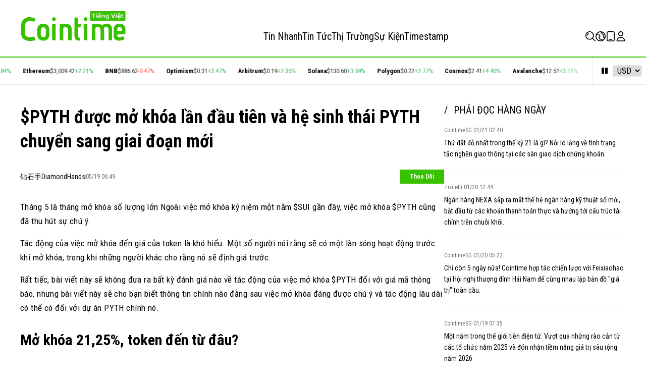

--- FILE ---
content_type: text/html; charset=UTF-8
request_url: https://vn.cointime.ai/news/bf37988ee15ccb89e5aa8930e835e1fb-23646
body_size: 23206
content:
<!doctype html>
<html lang="vi" class="overscroll-y-none">
<head>
    <meta charset="UTF-8">
    <meta name="viewport" content="width=device-width, initial-scale=1.0, maximum-scale=1.0, user-scalable=no">
        <title>$PYTH được mở khóa lần đầu tiên và hệ sinh thái PYTH chuyển sang giai đoạn mới | by 钻石手DiamondHands | Cointime</title>
        <meta name="description" content="Việc mở khóa này sẽ không chỉ mang đến cho nhiều người hơn cơ hội tham gia đặt cược Pyth trong tương lai mà còn có thể cho phép nhiều người dùng hơn tham gia vào yêu cầu cam kết đầy đủ với chi phí thấp hơn.">
    <meta name="keywords" content="Bitcoin, Ethereum, XRP, Blockchain, DeFi, NFT, Web3, Tin tức, VC, Startups, Sự kiện">
    <style>
        #timestamp-top-ad {
            max-width: 1200px;
            margin: 20px auto;
        }

        @media (max-width: 1200px) {
            #timestamp-top-ad {
                max-width: 100%;
            }
            #timestamp-top-ad img{
                content: url('/front/timestamp-ad-1024.jpg');
            }
        }
        @media (max-width: 1024px) {
            #timestamp-top-ad img{
                content: url('/front/timestamp-ad-768.jpg');
            }
        }
        @media (max-width: 768px) {
            #timestamp-top-ad img{
                content: url('/front/timestamp-ad-428.jpg');
            }
        }
    </style>
    
    <meta name="twitter:card" content="summary_large_image" />
<meta name="twitter:image" content="https://img.cointime.com/images/PLeva3O3fWDjQsppperRzZg0P9mEb9zO5wuLTxm5.png">
<meta name="twitter:site" content="@cointime_VN" />
<meta name="twitter:creator" content="@cointime_VN" />
<meta property="og:url" content="https://vn.cointime.ai/news/bf37988ee15ccb89e5aa8930e835e1fb-23646" />
<meta property="og:title" content="$PYTH được mở khóa lần đầu tiên và hệ sinh thái PYTH chuyển sang giai đoạn mới | by 钻石手DiamondHands | Cointime" />
<meta property="og:description" content="Việc mở khóa này sẽ không chỉ mang đến cho nhiều người hơn cơ hội tham gia đặt cược Pyth trong tương lai mà còn có thể cho phép nhiều người dùng hơn tham gia vào yêu cầu cam kết đầy đủ với chi phí thấp hơn." />
<meta property="og:image" content="https://img.cointime.com/images/PLeva3O3fWDjQsppperRzZg0P9mEb9zO5wuLTxm5.png" />
<meta property="og:type" content="article">
<meta property="og:site_name" content="Cointime">
<meta property="og:locale" content="vi_VN">
<meta name="csrf-token" content="xVwWG9XCOqqqiEcdR8u3k61aRTCytF3oep1D0XOh" />

    <meta name="article:author" content="zuan-shi-shou-diamondhands" />
        <meta name="article:published_time" content="2024-05-19T06:49:44.000000Z" />
        <meta name="article:modified_time" content="2024-05-19T06:49:44.000000Z" />
        <meta name="article:section" content="báo cáo dự án" />
        <meta name="article:tag" content="Mạng Pyth" >

    <link rel="preconnect" href="https://fonts.googleapis.com" />
<link rel="preconnect" href="https://fonts.gstatic.com" crossorigin />
<script type="module" crossorigin src="/front/v3/index.ba487ad3.js"></script>
<link rel="stylesheet" href="https://fonts.googleapis.com/css2?family=Merriweather:wght@300;400;700;900&family=Roboto+Condensed:wght@300;400;700&family=Roboto+Flex:wght@200;300;400;500;600;700&family=Roboto:wght@500;700&display=swap">
<style>
    :root {
        --ct-font-sans: "Roboto Condensed",ui-sans-serif,system-ui,-apple-system,BlinkMacSystemFont,Segoe UI,Roboto,Helvetica Neue,Arial,Noto Sans,sans-serif,"Apple Color Emoji","Segoe UI Emoji",Segoe UI Symbol,"Noto Color Emoji";
        --ct-font-serif: "Merriweather", var(--ct-font-sans);
    }
</style>
<link rel="stylesheet" href="/front/v3/index.b0ec9c24.css">
<link rel="apple-touch-icon" sizes="180x180" href="/front/apple-touch-icon.594d3864.png">
<link rel="icon" type="image/png" sizes="32x32" href="/front/favicon-32x32.d339152e.png">
<link rel="icon" type="image/png" sizes="16x16" href="/front/favicon-16x16.d8c50e38.png">
<link rel="icon" type="image/png" sizes="192x192" href="/front/android-chrome-192x192.716f7b8f.png">
<link rel="icon" type="image/png" sizes="512x512" href="/front/android-chrome-512x512.5a2fedb3.png">
<!--link rel="manifest" href="/front/v3/site.3495be81.webmanifest"-->

    

        <!-- Google tag (gtag.js) -->
    <script async src="https://www.googletagmanager.com/gtag/js?id=G-S174BX60D4"></script>
    <script>
        window.dataLayer = window.dataLayer || [];
        function gtag(){dataLayer.push(arguments);}
        gtag('js', new Date());

                gtag('config', 'G-S174BX60D4');
                gtag('config', 'UA-247437509-1');
        
        window.c_fetch = function(input, opts) {
            opts = Object.assign({}, opts);
            opts.headers = headers = Object.assign({}, {
                'Content-Type':'application/json',
                'X-Requested-With': 'XMLHttpRequest'
            }, opts.headers || {})

            return fetch(input, opts)
        }

        var _hmt = _hmt || [];
                (function() {
            var hm = document.createElement("script");
            hm.src = "https://hm.baidu.com/hm.js?d8974157fa4b95adfc6b6da9789f8eec";
            var s = document.getElementsByTagName("script")[0];
            s.parentNode.insertBefore(hm, s);
        })();
            </script>
    
</head>
<body class="flex flex-col min-h-screen" x-data="{scrollable: true}" @nav-open="scrollable = !$event.detail" :class="{'overflow-hidden': !scrollable}">
<div class="grow">

        <header class="bg-white" x-data="{open: false, sign: false, menu: false, locale: false, search: false}">
    <!-- Mobile Header -->
<div class="lg:hidden">
    <div class="flex pr-4 h-15 fixed left-0 w-screen bg-white z-50 items-center justify-between border-b border-gray-4 ease-in-out duration-200"
         x-data="bottomTab" @scroll.window.throttle.100ms="onScroll" :class="{'-translate-y-full': !show}"
    >
        <div class="flex gap-2 pl-4">
            <button class="flex items-center text-xl focus:border-none focus:outline-none" @click="search = true; CT.focus('#search')">
                <i class="ct-search"></i>
            </button>
        </div>
        <div class="col-span-2 col-start-2 text-center">
            <a href="https://vn.cointime.ai">
            <img class="inline-block  w-28 " src="/front/logo-header-vn.20230708.svg" alt="Cointime">
            </a>
        </div>
        <div class="flex justify-end gap-2 pr-4">
        <button class="flex items-center text-xl focus:border-none focus:outline-none" @click="open = !open; $dispatch('nav-open', open)">
            <i :class="open ? 'ct-close-lg' : 'ct-hamburger-menu'"></i>
        </button>
        </div>
    </div>
    <div class="h-15"></div>
    <div class="fixed w-screen h-screen left-0 bg-white z-40 ease-in-out duration-200"
         style="transform: translateY(-100%);"
         :style="{'transform': `translateY(${ open ? '0%' : '-150%'})`}"
    >
        <ul class="text-lg font-medium">
                            <li class="border-b border-gray-3">
                    <a class="h-15 px-4 flex items-center " href="https://vn.cointime.ai/">Tin Nhanh</a>
                </li>
                            <li class="border-b border-gray-3">
                    <a class="h-15 px-4 flex items-center " href="https://vn.cointime.ai/news">Tin Tức</a>
                </li>
                            <li class="border-b border-gray-3">
                    <a class="h-15 px-4 flex items-center " href="https://vn.cointime.ai/currencies">Thị Trường</a>
                </li>
                            <li class="border-b border-gray-3">
                    <a class="h-15 px-4 flex items-center " href="https://vn.cointime.ai/events">Sự Kiện</a>
                </li>
                            <li class="border-b border-gray-3">
                    <a class="h-15 px-4 flex items-center " href="https://vn.cointime.ai/search">tìm kiếm</a>
                </li>
                        <li class="border-b border-gray-3">
                                    <a class="h-15 px-4 flex items-center gap-2" x-data @click="$dispatch('sign-in')">
                        <i class="ct-user-circle tab-icon"></i> <span>Tôi</span>
                    </a>
                            </li>
        </ul>
    </div>
</div>
<script>
    document.addEventListener("alpine:init", () => {
        Alpine.data("bottomTab", () => ({
            pos: 0,
            show: true,
            hidden: false,
            onScroll(event) {
                const y = window.scrollY;
                if (
                    Math.abs(
                        window.innerHeight +
                        window.pageYOffset -
                        document.body.offsetHeight
                    ) < 300
                ) {
                    this.show = true;
                } else {
                    this.show = y - this.pos <= 0;
                }
                if (this.show) {
                    this.hidden = false;
                }
                this.pos = y;
            },
        }));
    });
</script>
<!-- End of Mobile Header -->

    <div class="container lg-only-flex justify-between mt-[22px] mb-[30px]">
        <h1>
            <a class="block min-w-0 shrink-0" href="https://vn.cointime.ai/">
                <img class="block" style="width: 210px; height: 60px" src="/front/logo-header-vn.20230708.svg" alt="Cointime" />
            </a>
        </h1>
        <nav id="navigation" :class="open ? 'open' : ''">
            <ul class="text-xl/[20px] 2xl:text-1.1xl flex gap-[52px] h-full items-end font-medium">
                <li class=""><a href="https://vn.cointime.ai/">Tin Nhanh</a></li>
                <li class=""><a href="https://vn.cointime.ai/news">Tin Tức</a></li>
                <li class=""><a href="https://vn.cointime.ai/currencies">Thị Trường</a></li>
                                    <li class=""><a href="https://vn.cointime.ai/events">Sự Kiện</a></li>
                <li><a href="https://timestamp.cointime.com/" target="_blank">Timestamp</a></li>
            </ul>
        </nav>
        <div>
            <div class="flex flex-row gap-[52px] justify-between items-end h-full">
                <div x-data="loadHot">
    <template x-teleport="body">
        <div x-show="search" x-on:keydown.window="if($event.keyCode === 27){ search = false}">
            <div class="fixed top-0 left-0 w-screen h-screen bg-white/98 z-50">
                <div class="search container">
                    <!-- Logo -->
                    <div class="lg-only-flex justify-between items-center my-5">
                        <img
                            class="inline-block w-48"
                            src="/front/logo-header-vn.20230708.svg"
                            alt="Cointime"
                        />
                        <button
                            class="text-gray-5 text-2xl mr-5 flex items-center"
                            @click="search = false"
                        >
                            <i class="ct-close-lg"></i>
                        </button>
                    </div>
                    <!-- End of Logo -->
                    <style>
                        #search::-ms-input-placeholder {
                            color:#9C9D9C;
                        }
                        #search::-webkit-input-placeholder {
                            color:#9C9D9C;
                        }
                    </style>
                    <div class="flex justify-center lg:mt-25">
                        <div class="flex flex-col gap-[60px] lg:w-[1008px]">
                            <div class="w-full bg-gray-2 lg:bg-white flex gap-4 px-4 py-2 lg:px-0 relative" @search="location.href='/search?q='+keywords">
                                <button class="text-xl flex items-center lg:hidden" @click="search = false;">
                                    <i class="ct-left-lg"></i>
                                </button>
                                <div class="flex items-center w-full">
                                    <div class="grow h-12 lg:h-[4.25rem] bg-white  border border-gray5">
                                        <input type="text" id="search" style="margin: 21px 20px; width:calc(100% - 40px); --tw-ring-shadow: ''; ::placeholder:#9C9D9C;" class="h-6 focus:outline-none lg:text-2xl grow placeholder:text-black border-none focus:border-0 font-bold"
                                               placeholder="Vui lòng nhập từ khóa" x-model="keywords"
                                               x-ref="input" @keyup.enter="$dispatch('search')">
                                    </div>
                                    <button class="lg-only-block bg-primary h-full text-white w-[120px] flex justify-center" @click="$dispatch('search')">
                                        <svg-icon src="/front/v3/icons/search-outline.svg" size="32" class="align-middle" style="display: inline-block; height: 32px; width: 32px;"></svg-icon>
                                    </button>
                                </div>
                                <button class="text-xl items-center lg:hidden" @click="$dispatch('search')">tìm kiếm</button>
                            </div>

                            <!-- Recently Searched -->
                            <div class="px-4 lg:px-0 section-title block" x-show="recentlysearch.length > 0">
                                <div class="flex flex-row justify-between">
                                    <h3 class="font-semibold text-xl py-2 uppercase px-1 pb-8">Recently Searched</h3>
                                    <div class="px-1 pb-8 py-2">
                                        <svg-icon src="/front/v3/icons/garbage-outline.svg" size="14" @click="clearRecentSearch" class="cursor-pointer" style="color: #9C9D9C; display: inline-block; height: 14px; width: 14px;"></svg-icon>
                                    </div>

                                </div>
                                <div class="flex flex-wrap gap-2 my-2 items-center">
                                    <template x-for="k in recentlysearch">
                                        <a class="chip" :href="'/search?q='+k" x-text="k"></a>
                                    </template>
                                </div>
                            </div>
                            <!-- End of Recently Searched -->

                            <!-- Hot Coins -->
                            <div class="px-4 lg:px-0 section-title block">
                                <h3 class="font-semibold text-xl px-1 py-2 uppercase pb-8">
                                    Hot Coins
                                </h3>

                                <div class="w-full overflow-auto" x-data="{shadow: false}" @scroll="shadow = $event.target.scrollLeft > 0">
                                    <table class="data-table my-2 min-w-[960px]">
                                        <template x-for="(coinPrice, index) in hotcoins" :key="coinPrice.name">
                                            <tr>
                                                <td class="sticky border-none !py-5 left-0 z-10">
                                                    <div class="flex items-center gap-2">
                                                        
                                                        <img class="h-8 w-8 object-cover" :src="coinPrice.icon" loading="lazy"/>
                                                        <a class="w-16 text-[18px] overflow-x-clip whitespace-nowrap text-ellipsis xl:w-auto" x-text="coinPrice.name" :href="coinPrice.link"></a>
                                                        <span class="text-sm text-gray-4" x-text="coinPrice.symbol"></span>
                                                    </div>
                                                </td>

                                                <td class="!text-left border-none" style="font-size: 1rem !important;" x-text="'$'+coinPrice.price"></td>

                                                
                                                
                                                
                                                
                                                
                                                
                                                <td class="border-none">
                                                    <div style="font-size: 1rem !important;" class="flex justify-end items-center text-price-drop" :class="{'text-price-rise': coinPrice['24h'] >= 0, 'text-price-drop': coinPrice['24h'] <0}">

                                                        <template x-if="coinPrice['24h']>=0"><span>+</span></template>
                                                        <template x-if="coinPrice['24h']<0"><span>-</span></template>
                                                        <span x-text="numberFormat(coinPrice['24h'])+'%'"></span>
                                                    </div>
                                                </td>
                                                
                                                
                                                
                                                
                                                
                                                
                                                <td style="font-size: 1rem !important;" class="!text-right border-none" x-text="'$'+numberFormat(coinPrice.marketCap)"></td>
                                                
                                                
                                                
                                                
                                                
                                                

                                                
                                                
                                                
                                                
                                                
                                                

                                                
                                                
                                                
                                                
                                            </tr>
                                        </template>
                                    </table>
                                </div>


























                            </div>


                            
                            <!-- Recommended Readings -->
                            <div class="px-4 lg:px-0 section-title block" x-show="originalReports.length == 0">
                                <h3 class="font-semibold text-1.1xl lg:px-1 py-2 uppercase pb-8">
                                    Trending
                                </h3>
                                <div
                                    class="flex flex-col gap-4 text-base/[22px] my-4"
                                    style="grid-template-rows: repeat(3, minmax(0, 1fr));"
                                >
                                    <template x-for="(a, idx) in trending">
                                        <div class="flex gap-2">
                                            <div class="text-xl" :class="{'text-gray3': idx>2}" x-text="(idx+1) < 10 ? '0'+(idx+1) : (idx+1)"></div>
                                            <div class="w-full border-b border-b-gray7 pb-4">
                                            <a :href="a.uri" x-text="a.title"></a>
                                            </div>
                                        </div>
                                    </template>
                                </div>
                            </div>


                            <!-- must read -->
                            <div class="px-4 lg:px-0 section-title block" x-show="originalReports.length != 0">
                                <h3 class="font-semibold text-1.1xl lg:px-1 py-2 uppercase pb-8">
                                    phải đọc hàng ngày
                                </h3>
                                <div class="flex flex-col gap-4 text-base/[22px] my-4" style="grid-template-rows: repeat(3, minmax(0, 1fr));">
                                    <template x-for="(a, idx) in originalReports">
                                        <div class="flex gap-2">
                                            <div class="text-xl" :class="{'text-gray3': idx>2}" x-text="(idx+1) < 10 ? '0'+(idx+1) : (idx+1)"></div>
                                            <div class="w-full border-b border-b-gray7 pb-4">
                                            <a :href="a.uri" x-text="a.title"></a>
                                            </div>
                                        </div>
                                    </template>
                                </div>
                            </div>


                        </div>
                    </div>
                </div>
            </div>
        </div>
    </template>

    <button class="flex hover:text-primary" :title="currentTitle" @click="search = true; CT.focus('#search')">
        <svg-icon src="/front/v3/icons/search-outline.svg" size="20" style="display: inline-block; height: 20px; width: 20px;"></svg-icon>
    </button>









</div>
<script>
    document.addEventListener('alpine:init', () => {
        Alpine.data('loadHot', () => ({
            recentlysearch: [],
            hotcoins: [],
            trending: [],
            animated: false,
            c: 0,
            keywords: "",
            originalReports: [],

            currentTitle() {
                if (this.originalReports.length > 0 && this.originalReports[this.c] !== undefined) {
                    return this.originalReports[this.c].title ?? ""
                }
                return '';
            },
            onSearch() {
                window.location.href = "/search?q=" + this.keywords
            },
            onAnimationend() {
                this.animated = true;
                setTimeout(() => {
                    this.animated = false;
                    this.c = (this.c + 1) % this.originalReports.length
                }, 3000)
            },
            init() {
                this.fetch()
            },
            numberFormat(number) {
                return Math.abs(Number(number).toFixed(2)).toString()
            },
            fetch() {
                c_fetch('/api/search/hot', {
                    method: 'GET'
                    // headers: {
                    //     'Content-type': 'application/json',
                    // },
                }).then((res) => {
                    this.recentlysearch = res.recently;
                    this.hotcoins = res.hotcoins;
                    this.trending = res.trending;
                    this.originalReports = res.original_report;
                }).finally(() => {
                });
            },
            clearRecentSearch() {
                c_fetch('/api/search/recent/clear', {
                    method: 'POST'
                }).then((res) => {
                    this.recentlysearch = [];
                })
            }
        }))
    })
</script>
                <div class="relative flex justify-center" x-data="{inPopup: false, showPopup: false}">
    <button class="flex items-center gap-1 hover:text-primary" title="Tiếng Việt" @mouseover="showPopup = true" @mouseleave.debounce="!inPopup ? showPopup=false : ''" @click="showPopup = !showPopup">
        <svg-icon src="/front/v3/icons/earth-outline.svg" size="20" style="display: inline-block; height: 20px; width: 20px;"></svg-icon>
    </button>

    <template x-if="showPopup">
        <div class="menu" style="top:35px !important;right:inherit !important;" x-outside-detect="" @click-outside="inPopup=false; showPopup = false" @mouseover="inPopup = true; showPopup = true" @mouseleave.debounce="inPopup = false; showPopup =false">
            <ul>
                                    <li class="menu-item hover:text-primary  rounded-t   font-medium">
                        <a href="https://www.cointime.ai/" class="  hover:rounded-t ">English</a>
                    </li>
                                    <li class="menu-item hover:text-primary   font-medium">
                        <a href="https://cn.cointime.ai/" class=" ">简体中文</a>
                    </li>
                                    <li class="menu-item hover:text-primary   font-medium">
                        <a href="https://kr.cointime.ai/" class=" ">한국어</a>
                    </li>
                                    <li class="menu-item hover:text-primary   font-medium">
                        <a href="https://jp.cointime.ai/" class=" ">日本語</a>
                    </li>
                                    <li class="menu-item hover:text-primary   font-medium">
                        <a href="https://vn.cointime.ai/" class=" text-primary  ">Tiếng Việt</a>
                    </li>
                                    <li class="menu-item hover:text-primary   font-medium">
                        <a href="https://th.cointime.ai/" class=" ">ไทย</a>
                    </li>
                                    <li class="menu-item hover:text-primary   font-medium">
                        <a href="https://tr.cointime.ai/" class=" ">Türkçe</a>
                    </li>
                                    <li class="menu-item hover:text-primary   rounded-b  font-medium">
                        <a href="https://ru.cointime.ai/" class="  hover:rounded-b ">Русский</a>
                    </li>
                            </ul>
        </div>
    </template>
</div>

















                <style>

    #download-app-logo {

    }

    #download-app-qrcode {
        position: absolute;
        width: 150px;
        /*height: 150px;*/
        top: 30px;
        left: 50%;
        transform: translateX(-50%);
        display: none;
        z-index: 100;
        box-shadow: 0px 1px 10px 1px rgb(0 0 0 / 8%);
    }

    #download-app-logo:hover + #download-app-qrcode {
        display: block;
    }

</style>

<div style="position:relative">

    <a href="https://download.cointime.ai/" target="_blank" onmouseover="displayDownloadAppQRCode()" onmouseout="hideDownloadAppQRCode()">
        <button id="download-app-logo" class="flex " title="Downlaod App">
            <svg-icon src="/front/v3/icons/phone-outline.svg" size="20" style="display: inline-block; height: 20px; width: 20px;"></svg-icon>
        </button>
    </a>

    <div id="download-app-qrcode" class="flex flex-row text-center bg-white m-2 justify-center pb-2">
        <img src="/front/v3/download_app_qrcode.png" style="max-width:120px;" class="m-auto mt-2">
        <div class="mt-1 text-sm">Download App</div>
        <div class="mt-1 text-sm">iOS & Android</div>
    </div>

</div>

<script>
    function displayDownloadAppQRCode() {
        var qrCode = document.getElementById("download-app-qrcode");
        qrCode.style.display = "block";
    }

    function hideDownloadAppQRCode() {
        var qrCode = document.getElementById("download-app-qrcode");
        qrCode.style.display = "none";
    }
</script>
                <div class="relative flex justify-center" x-data="loadAccount()">
    <!--button class="flex hover:text-primary" @click="sign = true" title="ĐĂNG NHẬP" x-show="!account">
        <svg-icon src="/front/v3/icons/user-outline.svg" size="20" style="display: inline-block; height: 20px; width: 20px;"></svg-icon>
    </button-->
    <template x-if="account">
        <div class="relative flex justify-center">
            <button class="flex flex-row gap-1" @click="menu = !menu">
                <img class="rounded-full w-9 h-9" :src="account.avatarUrl" style="margin-bottom:-6px"/>
                <!--i class="ct-arrow-drop-down leading-6"></i-->
            </button>
            <template x-if="menu">
                <div class="menu" style="top: 45px;" x-outside-detect @click-outside="inMenu=false;menu = false" @mouseover="inMenu = true; menu=true" @mouseleave.debounce="inMenu=false;menu=false">
                    <ul>
                        <li class="menu-item"><a href="https://vn.cointime.ai/account/settings">Personal Center</a></li>
                        <li class="menu-item"><a class="hover:rounded-t" href="https://vn.cointime.ai/account/favorites">Danh sách yêu thích</a></li>
                        <li class="menu-item"><a href="https://vn.cointime.ai/account/following">Theo Dõi</a></li>
                        <li class="menu-item"><a href="https://vn.cointime.ai/account/comments">Các bình luận </a></li>
                        <li class="menu-item"><a href="https://vn.cointime.ai/account/builder">Creator Platform</a></li>
                        <li class="menu-item"><a class="hover:rounded-b" href="https://vn.cointime.ai/auth/logout">Đăng xuất</a></li>
                    </ul>
                </div>
            </template>
        </div>
    </template>

    <template x-if="!account">
        <button class="flex hover:text-primary" @click="sign = true" title="ĐĂNG NHẬP">
            <svg-icon src="/front/v3/icons/user-outline.svg" size="20" style="display: inline-block; height: 20px; width: 20px;"></svg-icon>
        </button>
    </template>
</div>

<script>
    document.addEventListener('alpine:init', () => {
        Alpine.data('loadAccount', () => ({
            account: null,
            loading: true,

            init() {
                c_fetch('/api/account', {
                    method: 'GET'
                }).then((res) => {
                    if (res.code !== 0) {
                        return;
                    }

                    this.account = res.data;
                }).finally(() => {// make sure to reset the loading state
                    this.loading = false;
                }).catch((e) => {
                    console.warn(e)
                    this.loading = false;
                });
            },
        }));
    });
</script>
            </div>
        </div>
    </div>

            <template x-if="sign" @sign-in.window="sign = true">
  <div class="fixed w-full h-full z-50 bg-white lg:bg-white/[.9] top-0 left-0"> <!-- Sign Modal-->
    <div class="flex flex-col h-full justify-center align-middle relative">

      <div class="text-center bg-white lg:max-w-lg lg:p-10  lg:shadow-lg  lg:relative m-auto">

                <button class="absolute top-4 right-4" @click="sign = false">
          <i class="ct-close-lg"></i>
        </button>
        

        <div x-data="{route: 'sign-in', email: '', loading: false, type: 'in'}"> <!-- Dialog content-->
          <template x-if="route == 'sign-in'">
            <div>
              <h3 class="text-xl font-bold mb-4">Chào mừng trở lại</h3>
              <div class="font-body text-sm flex flex-col justify-center px-20 md:px-24 py-4 gap-3">
                <button class="border border-gray-8 rounded-full py-1 flex gap-2">
                  <i class="ct-br-twitter text-[#57ACEE] text-lg pl-6"></i>
                  <span class="leading-7 pr-3"><a href="/auth/signin/twitter">Đăng nhập với Twitter</a></span>
                </button>
                <button class="border border-gray-8 rounded-full py-1 flex gap-2">
                  <i class="ct-br-discord text-[#5561E9] text-lg pl-6"></i>
                  <span class="leading-7 pr-3"><a href="/auth/signin/discord">Đăng nhập với Discord</a></span>
                </button>
                <button class="border border-gray-8 rounded-full py-1 flex gap-2">
                  <i><img src="/front/google-icon.svg" class="text-[#5561E9] text-lg" style="height: 26px;padding-left: 1.45rem;padding-top: .2rem;"></i>

                  <span class="leading-7 pr-3"><a href="/auth/signin/google">Đăng nhập với Google</a></span>
                </button>
                  <button class="border border-gray-8 rounded-full py-1 flex gap-2">
                      <i><img src="/front/apple-icon.svg" class="text-[#5561E9] text-lg" style="height: 26px;padding-left: 1.45rem;padding-top: .2rem;"></i>

                      <span class="leading-7 pr-3"><a href="/auth/signin/apple">Đăng nhập với Apple</a></span>
                  </button>
                <button class="border border-gray-8 rounded-full py-1 flex gap-2" @click="route = 'email'; type = 'in'">
                  <i class="ct-so-mail text-primary text-lg pl-6"></i>
                  <span class="leading-7 pr-3">Đăng nhập với Email</span>
                </button>
              </div>



              <div class="text-serif text-xs text-gray-6 font-light mt-4">
                Bấm vào "Đăng nhập " để đồng ý  Điều khoản dịch vụ Cointime và xác nhận rằng Chính sách bảo mật Cointime là dành cho bạn. 
              </div>
            </div>
          </template>

          <template x-if="route == 'sign-up'">
            <div>
              <h3 class="text-xl font-bold mb-4">Tham gia Cointime</h3>
              <div class="font-body text-sm flex flex-col justify-center px-20 md:px-24 py-4 gap-3">
                <button class="border border-gray-8 rounded-full py-1 flex gap-2">
                  <i class="ct-br-twitter text-[#57ACEE] text-lg pl-6"></i>
                  <span class="leading-7 pr-3">Đăng nhập với</span>
                </button>
                <button class="border border-gray-8 rounded-full py-1 flex gap-2">
                  <i class="ct-br-discord text-[#5561E9] text-lg pl-6"></i>
                  <span class="leading-7 pr-3"><a href="/auth/signin/discord">Đăng nhập với</a></span>
                </button>
                <button class="border border-gray-8 rounded-full py-1 flex gap-2" @click="route = 'email'; type = 'up'">
                  <i class="ct-so-mail text-primary text-lg pl-6"></i>
                  <span class="leading-7 pr-3">Đăng nhập với</span>
                </button>
              </div>
              <div class="text-serif text-sm text-gray-8">
                Đã có tài khoản? <button class="text-primary underline" @click="route = 'sign-in'">Đăng nhập </button>
              </div>
              <div class="text-serif text-xs text-gray-6 font-light mt-4">
                Bấm vào &quot;Đăng nhập &quot; để đồng ý  Điều khoản dịch vụ Cointime và xác nhận rằng Chính sách bảo mật Cointime là dành cho bạn. 
              </div>
            </div>
          </template>

          <template x-if="route == 'email'">
            <div class="px-14">
              <template x-if="type == 'in'">
                <h3 class="text-xl font-bold mb-4">Đăng nhập với email</h3>
              </template>
              <template x-if="type == 'up'">
                <h3 class="text-xl font-bold mb-4">Đăng nhập với</h3>
              </template>
              <div class="font-body text-sm flex flex-col justify-center w-60 py-4 gap-3">
                <div class="text-gray-8 font-medium">Email của bạn</div>
                <div>
                  <input type="email" x-model="email" class="border-b outline-none focus:border-primary p-2 w-full text-center" autofocus
                         @keyup.enter="c_fetch('/api/auth/send_auth_email', {method: 'POST', body: {email: email}}).then(() => {route = 'sent-email'})" />
                </div>
                <button class="w-full p-3 bg-primary rounded text-white font-medium" :disabled="loading"
                        @click="c_fetch('/api/auth/send_auth_email', {method: 'POST', body: {email: email}}).then(() => {route = 'sent-email'})"
                >
                  <template x-if="type == 'in'">
                    <span>Đăng nhập </span>
                  </template>
                  <template x-if="type == 'up'">
                    <span>page.Sign up</span>
                  </template>
                </button>
              </div>
              <div class="text-serif text-sm text-gray-8">
                <template x-if="type == 'in'">
                  <button class="text-primary underline"  @click="route = 'sign-in'">Tất cả các tùy chọn đăng nhập</button>
                </template>
                <template x-if="type == 'up'">
                  <button class="text-primary underline" @click="route = 'sign-in'">Tất cả các tùy chọn đăng ký</button>
                </template>
              </div>
            </div>
          </template>

          <template x-if="route == 'sent-email'">
            <div class="px-14">
              <h3 class="text-xl font-bold mb-4">Đăng ký</h3>
              <div class="font-body text-sm flex flex-col justify-center py-4 gap-3">
                <template x-if="type == 'in'">
                <div class="text-gray-8 text-sm">
                  Bấm vào liên kết chúng tôi gửi tới <span x-text="email"></span> để đăng nhập
                </div>
                </template>
                <template x-if="type == 'up'">
                <div class="text-gray-8 text-sm">
                  Nhấp vào liên kết chúng tôi đã gửi tới <span x-text="email"></span> để đăng ký.
                </div>
                </template>
                <button class="p-3 mx-16 bg-primary rounded text-white font-medium"
                                                    @click="sign = false"
                                        >Đồng Ý</button>
              </div>
            </div>
          </template>
        </div> <!-- End of Dialog content-->

      </div>
    </div>
  </div>
</template>
                <div x-data="{paused: false, speed: 45}" class="border-y border-gray-3 border-t-2 border-t-primary marquee lg-only-flex" :class="{'marquee-paused': paused}"
     @mouseenter="paused = true"
     @mouseleave="paused = false"
>
    <ul class="list-none py-5 whitespace-nowrap marquee-content" :class="{animated: true}" :style="{'animation-duration': `${speed}s`}">
                <li class="mr-4 flex items-center gap-2 text-ssm">
            <a class="font-semibold" href="https://vn.cointime.ai/currencies/bitcoin">Bitcoin</a>
            <span class="text-gray-7">$89,867.38</span>
            <span class="font-medium  text-price-rise ">
                +1.84%
            </span>
        </li>
                <li class="mr-4 flex items-center gap-2 text-ssm">
            <a class="font-semibold" href="https://vn.cointime.ai/currencies/ethereum">Ethereum</a>
            <span class="text-gray-7">$3,009.42</span>
            <span class="font-medium  text-price-rise ">
                +2.21%
            </span>
        </li>
                <li class="mr-4 flex items-center gap-2 text-ssm">
            <a class="font-semibold" href="https://vn.cointime.ai/currencies/bnb">BNB</a>
            <span class="text-gray-7">$886.62</span>
            <span class="font-medium  text-price-drop ">
                -0.47%
            </span>
        </li>
                <li class="mr-4 flex items-center gap-2 text-ssm">
            <a class="font-semibold" href="https://vn.cointime.ai/currencies/optimism-ethereum">Optimism</a>
            <span class="text-gray-7">$0.31</span>
            <span class="font-medium  text-price-rise ">
                +3.47%
            </span>
        </li>
                <li class="mr-4 flex items-center gap-2 text-ssm">
            <a class="font-semibold" href="https://vn.cointime.ai/currencies/arbitrum">Arbitrum</a>
            <span class="text-gray-7">$0.19</span>
            <span class="font-medium  text-price-rise ">
                +2.35%
            </span>
        </li>
                <li class="mr-4 flex items-center gap-2 text-ssm">
            <a class="font-semibold" href="https://vn.cointime.ai/currencies/solana">Solana</a>
            <span class="text-gray-7">$130.60</span>
            <span class="font-medium  text-price-rise ">
                +3.59%
            </span>
        </li>
                <li class="mr-4 flex items-center gap-2 text-ssm">
            <a class="font-semibold" href="https://vn.cointime.ai/currencies/polygon">Polygon</a>
            <span class="text-gray-7">$0.22</span>
            <span class="font-medium  text-price-rise ">
                +2.77%
            </span>
        </li>
                <li class="mr-4 flex items-center gap-2 text-ssm">
            <a class="font-semibold" href="https://vn.cointime.ai/currencies/cosmos">Cosmos</a>
            <span class="text-gray-7">$2.41</span>
            <span class="font-medium  text-price-rise ">
                +4.40%
            </span>
        </li>
                <li class="mr-4 flex items-center gap-2 text-ssm">
            <a class="font-semibold" href="https://vn.cointime.ai/currencies/avalanche">Avalanche</a>
            <span class="text-gray-7">$12.51</span>
            <span class="font-medium  text-price-rise ">
                +3.12%
            </span>
        </li>
            </ul>
    <ul class="list-none py-5 whitespace-nowrap marquee-content" :class="{animated: true}" aria-hidden="true" :style="{'animation-duration': `${speed}s`}">
                    <li class="mr-4 flex items-center gap-2 text-ssm">
                <a class="font-semibold" href="https://vn.cointime.ai/currencies/bitcoin">Bitcoin</a>
                <span class="text-gray-7">$89,867.38</span>
                <span class="font-medium  text-price-rise ">
                    +1.84%
                </span>
            </li>
                    <li class="mr-4 flex items-center gap-2 text-ssm">
                <a class="font-semibold" href="https://vn.cointime.ai/currencies/ethereum">Ethereum</a>
                <span class="text-gray-7">$3,009.42</span>
                <span class="font-medium  text-price-rise ">
                    +2.21%
                </span>
            </li>
                    <li class="mr-4 flex items-center gap-2 text-ssm">
                <a class="font-semibold" href="https://vn.cointime.ai/currencies/bnb">BNB</a>
                <span class="text-gray-7">$886.62</span>
                <span class="font-medium  text-price-drop ">
                    -0.47%
                </span>
            </li>
                    <li class="mr-4 flex items-center gap-2 text-ssm">
                <a class="font-semibold" href="https://vn.cointime.ai/currencies/optimism-ethereum">Optimism</a>
                <span class="text-gray-7">$0.31</span>
                <span class="font-medium  text-price-rise ">
                    +3.47%
                </span>
            </li>
                    <li class="mr-4 flex items-center gap-2 text-ssm">
                <a class="font-semibold" href="https://vn.cointime.ai/currencies/arbitrum">Arbitrum</a>
                <span class="text-gray-7">$0.19</span>
                <span class="font-medium  text-price-rise ">
                    +2.35%
                </span>
            </li>
                    <li class="mr-4 flex items-center gap-2 text-ssm">
                <a class="font-semibold" href="https://vn.cointime.ai/currencies/solana">Solana</a>
                <span class="text-gray-7">$130.60</span>
                <span class="font-medium  text-price-rise ">
                    +3.59%
                </span>
            </li>
                    <li class="mr-4 flex items-center gap-2 text-ssm">
                <a class="font-semibold" href="https://vn.cointime.ai/currencies/polygon">Polygon</a>
                <span class="text-gray-7">$0.22</span>
                <span class="font-medium  text-price-rise ">
                    +2.77%
                </span>
            </li>
                    <li class="mr-4 flex items-center gap-2 text-ssm">
                <a class="font-semibold" href="https://vn.cointime.ai/currencies/cosmos">Cosmos</a>
                <span class="text-gray-7">$2.41</span>
                <span class="font-medium  text-price-rise ">
                    +4.40%
                </span>
            </li>
                    <li class="mr-4 flex items-center gap-2 text-ssm">
                <a class="font-semibold" href="https://vn.cointime.ai/currencies/avalanche">Avalanche</a>
                <span class="text-gray-7">$12.51</span>
                <span class="font-medium  text-price-rise ">
                    +3.12%
                </span>
            </li>
            </ul>

    <div class="absolute right-0 h-full flex flex-row">
        <div class="w-14 bg-gradient-to-l from-white to-transparent"></div>
        <div class="flex items-center bg-white px-2 border-l border-gray-3">
            <button class="px-2" @click="paused = !paused"><i :class="paused ? 'ct-play3' : 'ct-pause2'"></i></button>
            <select class="border border-gray-3 rounded-sm px-1 focus:outline-primary">
                <option>USD</option>
            </select>
        </div>
    </div>
</div>
            
</header>

        <!--
        <div id="timestamp-top-ad">
            <a href="https://timestamp.cointime.ai/" target="_blank"><img src="/front/timestamp-ad-1200.jpg" alt="Timestamp" style=" "></a>
        </div>
        -->






    <!-- TODO render page data -->
    <script id="page-data" type="application/json">
        {"id":56981,"type":"post","author":{"id":2383,"nickname":"\u94bb\u77f3\u624bDiamondHands","avatar_url":"https:\/\/img.cointime.com\/images\/dnu33UMRzNdRZJoJa7ZMEslfxieoEa3ic2RrVt6P.png","bio":"\u4e13\u6ce8\u4e8e\u533a\u5757\u94fe\u4ef7\u503c\u9879\u76ee\u5206\u4eab"},"is_favorite":false,"following":false,"feeling":"unknown"}
    </script>

    <div class="container lg:mt-10" x-data="author({following: $pageData.following, authorId: $pageData.author.id})">
        <div class="two-columns">
            <div class="left-column">
                <!-- Article -->
                <div class="page-section my-0 py-0">
                    <h1 class="text-3xl lg:text-4xl/[48px] font-semibold mb-8">$PYTH được mở khóa lần đầu tiên và hệ sinh thái PYTH chuyển sang giai đoạn mới</h1>

                    <!-- Author -->
                    <div class="flex justify-between mb-8">
                        <div class="flex items-center gap-3">
                            <div class="flex items-center gap-1">
                                <h2 class="text-sm/none">
                                    <a href="https://vn.cointime.ai/@zuan-shi-shou-diamondhands" x-text="$pageData.author.nickname"></a>
                                </h2>
                                                            </div>
                            <div class="w-px h-2.5 bg-gray4"></div>
                            <span class="timemark">
                              <time datetime="2024-05-19T06:49:44.000000+00:00" format="MM/DD HH:mm" x-data x-time></time>
                            </span>
                        </div>
                        <div class="flex items-center gap-1" x-show="$pageData.author.id > 0">
                            <template x-if="following">
                                <button class="text-xs/3 text-white font-semibold bg-black boder-white py-2 px-4 rounded-sm" @click="unfollow">Bỏ Theo Dõi</button>
                            </template>
                            <template x-if="!following">
                                <button class="text-xs/3 text-white font-semibold bg-primary py-2 px-5 rounded-sm" @click="follow">Theo Dõi</button>
                            </template>
                        </div>
                    </div>
                </div>

                <div class="page-section">
                    <article class="article  article-cjk ">
                        <p class="ct-content-paragraph">Th&aacute;ng 5 l&agrave; th&aacute;ng m&#7903; kh&oacute;a s&#7889; l&#432;&#7907;ng l&#7899;n Ngo&agrave;i vi&#7879;c m&#7903; kh&oacute;a k&#7927; ni&#7879;m m&#7897;t n&#259;m $SUI g&#7847;n &#273;&acirc;y, vi&#7879;c m&#7903; kh&oacute;a $PYTH c&#361;ng &#273;&atilde; thu h&uacute;t s&#7921; ch&uacute; &yacute;.</p><p class="ct-content-paragraph"> T&aacute;c &#273;&#7897;ng c&#7911;a vi&#7879;c m&#7903; kh&oacute;a &#273;&#7871;n gi&aacute; c&#7911;a token l&agrave; kh&oacute; hi&#7875;u. M&#7897;t s&#7889; ng&#432;&#7901;i n&oacute;i r&#7857;ng s&#7869; c&oacute; m&#7897;t l&agrave;n s&oacute;ng ho&#7841;t &#273;&#7897;ng tr&#432;&#7899;c khi m&#7903; kh&oacute;a, trong khi nh&#7919;ng ng&#432;&#7901;i kh&aacute;c cho r&#7857;ng n&oacute; s&#7869; &#273;&#7883;nh gi&aacute; tr&#432;&#7899;c.</p><p class="ct-content-paragraph"> R&#7845;t ti&#7871;c, b&agrave;i vi&#7871;t n&agrave;y s&#7869; kh&ocirc;ng &#273;&#432;a ra b&#7845;t k&#7923; &#273;&aacute;nh gi&aacute; n&agrave;o v&#7873; t&aacute;c &#273;&#7897;ng c&#7911;a vi&#7879;c m&#7903; kh&oacute;a $PYTH &#273;&#7889;i v&#7899;i gi&aacute; m&atilde; th&ocirc;ng b&aacute;o, nh&#432;ng b&agrave;i vi&#7871;t n&agrave;y s&#7869; cho b&#7841;n bi&#7871;t th&ocirc;ng tin ch&iacute;nh n&agrave;o &#273;&#7857;ng sau vi&#7879;c m&#7903; kh&oacute;a &#273;&aacute;ng &#273;&#432;&#7907;c ch&uacute; &yacute; v&agrave; t&aacute;c &#273;&#7897;ng l&acirc;u d&agrave;i c&oacute; th&#7875; c&oacute; &#273;&#7889;i v&#7899;i d&#7921; &aacute;n PYTH ch&iacute;nh n&oacute;.</p><h2 class="ct-content-h2"> M&#7903; kh&oacute;a 21,25%, token &#273;&#7871;n t&#7915; &#273;&acirc;u?</h2><p class="ct-content-paragraph"> Tr&#432;&#7899;c ti&ecirc;n, h&atilde;y xem l&#7841;i vi&#7879;c ph&acirc;n b&#7893; m&atilde; th&ocirc;ng b&aacute;o c&#7911;a $PYTH:</p><p class="ct-content-paragraph"> Ngu&#7891;n cung t&#7889;i &#273;a: 10.000.000.000</p><p class="ct-content-paragraph"> Ngu&#7891;n cung l&#432;u h&agrave;nh ban &#273;&#7847;u: 1.500.000.000 (15%)</p><p class="ct-content-paragraph"> Th&#7901;i gian kh&oacute;a: 85% m&atilde; th&ocirc;ng b&aacute;o PYTH b&#7883; kh&oacute;a ban &#273;&#7847;u v&agrave; m&atilde; th&ocirc;ng b&aacute;o b&#7883; kh&oacute;a s&#7869; &#273;&#432;&#7907;c m&#7903; kh&oacute;a d&#7847;n d&#7847;n sau 6 th&aacute;ng, 18 th&aacute;ng, 30 th&aacute;ng v&agrave; 42 th&aacute;ng sau khi m&atilde; th&ocirc;ng b&aacute;o ban &#273;&#7847;u &#273;&#432;&#7907;c tung ra. </p><figure class="ct-content-image"><img sizes="(max-width: 1024px) 50vw" src="https://img.cointime.com/images/7KZ6adAMTLFzoWFmUCJPqI5DZ1zh87RaByA3WGRa.jpg" class="m-auto rounded my-4" srcset="https://img.cointime.com/cdn-cgi/image/quality=75,format=auto/https://img.cointime.com/images/7KZ6adAMTLFzoWFmUCJPqI5DZ1zh87RaByA3WGRa.jpg"></figure><p class="ct-content-paragraph"> Trong s&#7889; 10 t&#7927; token, 21,25% hay 2,125 t&#7927; token b&#7893; sung s&#7869; &#273;&#432;&#7907;c m&#7903; kh&oacute;a l&#7847;n n&agrave;y. Do &#273;&oacute;, tr&#7885;ng t&acirc;m c&#7889;t l&otilde;i c&#7911;a ch&uacute;ng t&ocirc;i l&agrave; c&aacute;ch ph&acirc;n ph&#7889;i 2,125 t&#7927; token n&agrave;y.</p><p class="ct-content-paragraph"> Ph&#7847;n th&#432;&#7903;ng c&#7911;a nh&agrave; xu&#7845;t b&#7843;n l&agrave; ph&#7847;n th&#432;&#7903;ng d&agrave;nh cho nh&agrave; xu&#7845;t b&#7843;n d&#7919; li&#7879;u, chi&#7871;m 22% t&#7893;ng s&#7889;. Kho&#7843;ng 537,5 tri&#7879;u ph&#7847;n m&#7899;i &#273;&#432;&#7907;c m&#7903; kh&oacute;a l&#7847;n n&agrave;y.</p><p class="ct-content-paragraph"> Ph&#7847;n ph&acirc;n b&#7893; m&atilde; th&ocirc;ng b&aacute;o n&agrave;y &#273;&#432;&#7907;c d&agrave;nh ri&ecirc;ng cho c&aacute;c nh&agrave; cung c&#7845;p d&#7919; li&#7879;u c&#7911;a M&#7841;ng Pyth ho&#7863;c "nh&agrave; xu&#7845;t b&#7843;n", <a href="https://pyth.network/publishers">nh&#7919;ng ng&#432;&#7901;i</a> ch&#7883;u tr&aacute;ch nhi&#7879;m xu&#7845;t b&#7843;n d&#7919; li&#7879;u gi&aacute; l&ecirc;n giao th&#7913;c Pyth. Ph&acirc;n ph&#7889;i m&atilde; th&ocirc;ng b&aacute;o &ldquo;Ph&#7847;n th&#432;&#7903;ng c&#7911;a nh&agrave; xu&#7845;t b&#7843;n d&#7919; li&#7879;u&rdquo; bao g&#7891;m c&aacute;c m&atilde; th&ocirc;ng b&aacute;o d&agrave;nh ri&ecirc;ng t&#7915; nhi&#7873;u c&#417; ch&#7871; khen th&#432;&#7903;ng v&agrave; ch&#432;&#417;ng tr&igrave;nh th&#432;&#7903;ng kh&aacute;c nhau &#273;&#7875; khuy&#7871;n kh&iacute;ch nh&agrave; xu&#7845;t b&#7843;n d&#7919; li&#7879;u xu&#7845;t b&#7843;n d&#7919; li&#7879;u gi&aacute; ch&iacute;nh x&aacute;c v&agrave; k&#7883;p th&#7901;i.</p><p class="ct-content-paragraph"> T&#259;ng tr&#432;&#7903;ng h&#7879; sinh th&aacute;i c&oacute; ngh&#297;a l&agrave; t&#259;ng tr&#432;&#7903;ng sinh th&aacute;i, chi&#7871;m 52% t&#7893;ng s&#7889; Kho&#7843;ng 1,125 t&#7927; &#273;&#7891;ng ti&#7873;n m&#7899;i &#273;&atilde; &#273;&#432;&#7907;c m&#7903; kh&oacute;a l&#7847;n n&agrave;y.</p><p class="ct-content-paragraph"> Ph&#7847;n n&agrave;y l&agrave; ph&#7847;n m&atilde; th&ocirc;ng b&aacute;o chi&#7871;n l&#432;&#7907;c &#273;&#432;&#7907;c Pyth Network d&agrave;nh ri&ecirc;ng cho nh&#7919;ng ng&#432;&#7901;i &#273;&oacute;ng g&oacute;p, bao g&#7891;m nh&#7919;ng ng&#432;&#7901;i &#273;&oacute;ng g&oacute;p cho c&#7897;ng &#273;&#7891;ng, nh&agrave; ph&aacute;t tri&#7875;n, nh&agrave; gi&aacute;o d&#7909;c, nh&agrave; nghi&ecirc;n c&#7913;u, ng&#432;&#7901;i &#273;&oacute;ng g&oacute;p chi&#7871;n l&#432;&#7907;c, nh&agrave; xu&#7845;t b&#7843;n d&#7919; li&#7879;u ban &#273;&#7847;u, v.v. Vi&#7879;c ph&acirc;n b&#7893; n&agrave;y nh&#7857;m ghi nh&#7853;n v&agrave; khen th&#432;&#7903;ng nh&#7919;ng c&aacute; nh&acirc;n v&agrave; t&#7893; ch&#7913;c &#273;&atilde; c&oacute; nh&#7919;ng &#273;&oacute;ng g&oacute;p c&#7889;t l&otilde;i trong vi&#7879;c th&uacute;c &#273;&#7849;y s&#7921; m&#7903; r&#7897;ng v&agrave; s&#7913;c s&#7889;ng c&#7911;a M&#7841;ng Pyth.</p><p class="ct-content-paragraph"> Nh&agrave; ph&aacute;t tri&#7875;n giao th&#7913;c l&agrave; m&atilde; th&ocirc;ng b&aacute;o d&agrave;nh cho nh&agrave; ph&aacute;t tri&#7875;n, chi&#7871;m 10% t&#7893;ng s&#7889; v&agrave; kho&#7843;ng 212,5 tri&#7879;u m&atilde; th&ocirc;ng b&aacute;o m&#7899;i &#273;&#432;&#7907;c m&#7903; kh&oacute;a l&#7847;n n&agrave;y.</p><p class="ct-content-paragraph"> Ph&#7847;n m&atilde; th&ocirc;ng b&aacute;o n&agrave;y &#273;&atilde; &#273;&#432;&#7907;c ph&acirc;n b&#7893; cho nh&#7919;ng ng&#432;&#7901;i &#273;&oacute;ng g&oacute;p c&#7889;t l&otilde;i nh&#432; Douro Labs, nh&#7919;ng ng&#432;&#7901;i &#273;ang t&#7853;p trung v&agrave;o vi&#7879;c x&acirc;y d&#7921;ng c&aacute;c c&ocirc;ng c&#7909;, s&#7843;n ph&#7849;m v&agrave; c&#417; s&#7903; h&#7841; t&#7847;ng ti&ecirc;n tri &#273;&#7875; m&#7903; r&#7897;ng vi&#7879;c cung c&#7845;p d&#7883;ch v&#7909; d&#7919; li&#7879;u phi t&#7853;p trung c&#7911;a giao th&#7913;c.</p><p class="ct-content-paragraph"> C&#7897;ng &#273;&#7891;ng &amp; Kh&#7903;i ch&#7841;y l&agrave; ph&#7847;n &#273;&#432;&#7907;c s&#7917; d&#7909;ng &#273;&#7875; ni&ecirc;m y&#7871;t m&atilde; th&ocirc;ng b&aacute;o, v&#7899;i t&#7893;ng t&#7927; l&#7879; l&agrave; 6% v&agrave; 0 m&#7899;i &#273;&#432;&#7907;c m&#7903; kh&oacute;a l&#7847;n n&agrave;y.</p><p class="ct-content-paragraph"> Ph&#7847;n m&atilde; th&ocirc;ng b&aacute;o PYTH n&agrave;y &#273;&#432;&#7907;c s&#7917; d&#7909;ng &#273;&#7875; ph&acirc;n ph&#7889;i giai &#273;o&#7841;n ra m&#7855;t ban &#273;&#7847;u c&#361;ng nh&#432; c&aacute;c ho&#7841;t &#273;&#7897;ng v&agrave; k&#7871; ho&#7841;ch c&#7897;ng &#273;&#7891;ng li&ecirc;n quan. Hi&#7879;n t&#7841;i, t&#7845;t c&#7843; 600 tri&#7879;u m&atilde; th&ocirc;ng b&aacute;o PYTH &#273;&atilde; &#273;&#432;&#7907;c m&#7903; kh&oacute;a ho&agrave;n to&agrave;n v&agrave;o ng&agrave;y &#273;&#7847;u ti&ecirc;n ph&aacute;t h&agrave;nh.</p><p class="ct-content-paragraph">C&#7897;ng &#273;&#7891;ng &amp; Kh&#7903;i ch&#7841;y l&agrave; ph&#7847;n &#273;&#432;&#7907;c s&#7917; d&#7909;ng &#273;&#7875; ni&ecirc;m y&#7871;t m&atilde; th&ocirc;ng b&aacute;o, v&#7899;i t&#7893;ng t&#7927; l&#7879; l&agrave; 6% v&agrave; 0 m&#7899;i &#273;&#432;&#7907;c m&#7903; kh&oacute;a l&#7847;n n&agrave;y.</p><p class="ct-content-paragraph"> Ph&#7847;n m&atilde; th&ocirc;ng b&aacute;o PYTH n&agrave;y &#273;&#432;&#7907;c s&#7917; d&#7909;ng &#273;&#7875; ph&acirc;n ph&#7889;i giai &#273;o&#7841;n ra m&#7855;t ban &#273;&#7847;u c&#361;ng nh&#432; c&aacute;c ho&#7841;t &#273;&#7897;ng v&agrave; k&#7871; ho&#7841;ch c&#7897;ng &#273;&#7891;ng li&ecirc;n quan. Hi&#7879;n t&#7841;i, t&#7845;t c&#7843; 600 tri&#7879;u m&atilde; th&ocirc;ng b&aacute;o PYTH &#273;&atilde; &#273;&#432;&#7907;c m&#7903; kh&oacute;a ho&agrave;n to&agrave;n v&agrave;o ng&agrave;y &#273;&#7847;u ti&ecirc;n ph&aacute;t h&agrave;nh.</p><p class="ct-content-paragraph"> Private Sale l&agrave; ph&#7847;n VC, chi&#7871;m 10% t&#7893;ng s&#7889;, v&#7899;i 250 tri&#7879;u m&#7899;i &#273;&#432;&#7907;c m&#7903; kh&oacute;a l&#7847;n n&agrave;y.</p><p class="ct-content-paragraph"> Ph&#7847;n token n&agrave;y s&#7869; &#273;&#432;&#7907;c ph&acirc;n b&#7893; cho VC c&#7911;a Pyth Network. Hi&#7879;n t&#7841;i, to&agrave;n b&#7897; 1 t&#7927; token PYTH &#273;&atilde; b&#7883; kh&oacute;a v&agrave; s&#7869; &#273;&#432;&#7907;c m&#7903; kh&oacute;a d&#7847;n d&#7847;n theo l&#7883;ch tr&igrave;nh m&#7903; kh&oacute;a &#7903; tr&ecirc;n.</p><figure class="ct-content-image"><img sizes="(max-width: 1024px) 50vw" src="https://img.cointime.com/images/4oK9FZ4TUxZjoTqHHiGAAvx0RS6xmy6Rh79paVux.png" class="m-auto rounded my-4" srcset="https://img.cointime.com/cdn-cgi/image/quality=75,format=auto/https://img.cointime.com/images/4oK9FZ4TUxZjoTqHHiGAAvx0RS6xmy6Rh79paVux.png"></figure><p class="ct-content-paragraph"> Do &#273;&oacute;, ch&uacute;ng ta c&oacute; th&#7875; th&#7845;y r&#7857;ng c&oacute; hai ngu&#7891;n m&#7903; kh&oacute;a l&#7899;n nh&#7845;t l&#7847;n n&agrave;y: Nh&agrave; xu&#7845;t b&#7843;n v&agrave; T&#259;ng tr&#432;&#7903;ng h&#7879; sinh th&aacute;i. </p><figure class="ct-content-image"><img sizes="(max-width: 1024px) 50vw" src="https://img.cointime.com/images/VKMhQ7CLnNVtQitopxFUMpUa7geVhd807e5Ve2tw.png" class="m-auto rounded my-4" srcset="https://img.cointime.com/cdn-cgi/image/quality=75,format=auto/https://img.cointime.com/images/VKMhQ7CLnNVtQitopxFUMpUa7geVhd807e5Ve2tw.png"></figure><h2 class="ct-content-h2"> T&agrave;i tr&#7907; h&#7879; sinh th&aacute;i Pyth, PYTH h&#432;&#7899;ng t&#7899;i m&#7897;t h&#7879; sinh th&aacute;i m&#7899;i</h2><p class="ct-content-paragraph"> Kh&ocirc;ng kh&oacute; &#273;&#7875; nh&#7853;n ra r&#7857;ng nh&oacute;m Pyth g&#7847;n &#273;&acirc;y &#273;&atilde; b&#7855;t &#273;&#7847;u l&agrave;m vi&#7879;c ch&#259;m ch&#7881; v&#7873; ph&#7847;n H&#7879; sinh th&aacute;i. T&oacute;m l&#7841;i, h&#7885; mu&#7889;n g&#7917;i m&#7897;t t&iacute;n hi&#7879;u: ph&#7847;n m&#7903; kh&oacute;a l&#7899;n nh&#7845;t &#273;&#7871;n t&#7915; T&#259;ng tr&#432;&#7903;ng h&#7879; sinh th&aacute;i, nh&#432;ng ph&#7847;n n&agrave;y l&#7841;i n&#7857;m trong tay Pyth DAO. kho b&#7841;c v&agrave; s&#7869; kh&ocirc;ng g&acirc;y &aacute;p l&#7921;c b&aacute;n (KH&Ocirc;NG ph&#7843;i "&aacute;p l&#7921;c b&aacute;n").</p><p class="ct-content-paragraph"> V&#7873; m&#7863;t h&agrave;nh &#273;&#7897;ng, v&agrave;o ng&agrave;y 16 th&aacute;ng 5, <a href="https://pyth.network/blog/pyth-ecosystem-grants-program">Ch&#432;&#417;ng tr&igrave;nh t&agrave;i tr&#7907; h&#7879; sinh th&aacute;i Pyth</a> &#273;&atilde; ch&iacute;nh th&#7913;c &#273;&#432;&#7907;c ph&aacute;t h&agrave;nh, s&#7869; cung c&#7845;p 50 tri&#7879;u kho&#7843;n t&agrave;i tr&#7907; PYTH cho c&aacute;c th&agrave;nh vi&ecirc;n c&#7897;ng &#273;&#7891;ng &#273;&#7911; &#273;i&#7873;u ki&#7879;n &#273;&#7875; khuy&#7871;n kh&iacute;ch c&aacute;c th&agrave;nh vi&ecirc;n c&#7897;ng &#273;&#7891;ng chia s&#7867; ki&#7871;n &#8203;&#8203;th&#7913;c c&#7911;a h&#7885; v&#7873; m&#7841;ng Pyth v&#7899;i c&#7897;ng &#273;&#7891;ng Web3 r&#7897;ng l&#7899;n h&#417;n. .</p><p class="ct-content-paragraph"> Ch&#432;&#417;ng tr&igrave;nh t&agrave;i tr&#7907; &#273;&#432;&#7907;c chia th&agrave;nh 3 lo&#7841;i, &#273;&oacute; l&agrave; t&agrave;i tr&#7907; c&#7897;ng &#273;&#7891;ng, t&agrave;i tr&#7907; nghi&ecirc;n c&#7913;u v&agrave; t&agrave;i tr&#7907; cho nh&agrave; ph&aacute;t tri&#7875;n. Tuy s&#7889; ti&#7873;n ban &#273;&#7847;u kh&ocirc;ng l&#7899;n so v&#7899;i s&#7889; ti&#7873;n &#273;&atilde; m&#7903; kh&oacute;a nh&#432;ng n&#7871;u k&eacute;o d&agrave;i &#273;&#7871;n n&#7917;a n&#259;m tr&#7903; l&ecirc;n, ph&#7847;n T&#259;ng tr&#432;&#7903;ng H&#7879; sinh th&aacute;i c&#7911;a &#273;&#7897;i gi&#7889;ng nh&#432; m&#7897;t kho&#7843;n d&#7921; tr&#7919; chi&#7871;n l&#432;&#7907;c cho t&#432;&#417;ng lai. N&oacute; &#273;&atilde; &#273;&#432;&#7907;c ph&aacute;t h&agrave;nh, nh&#432;ng l&#432;&#7907;ng l&#432;u h&agrave;nh s&#7869; ph&#7909; thu&#7897;c v&agrave;o t&igrave;nh h&igrave;nh sinh th&aacute;i trong t&#432;&#417;ng lai.</p><p class="ct-content-paragraph"> &#272;&acirc;y c&#361;ng l&agrave; n&#7895; l&#7921;c c&#7911;a Pyth trong vi&#7879;c h&#432;&#7899;ng t&#7899;i m&#7897;t c&#7897;ng &#273;&#7891;ng l&#7899;n h&#417;n v&agrave; m&#7897;t h&#7879; sinh th&aacute;i l&#7899;n h&#417;n. &#272;&#7891;ng th&#7901;i, Pyth c&#361;ng ra m&#7855;t Di&#7877;n &#273;&agrave;n Pyth d&agrave;nh cho c&#7897;ng &#273;&#7891;ng, &#273;&acirc;y c&#361;ng l&agrave; b&#432;&#7899;c quan tr&#7885;ng trong vi&#7879;c qu&#7843;ng b&aacute; Pyth DAO. </p><figure class="ct-content-image"><img sizes="(max-width: 1024px) 50vw" src="https://img.cointime.com/images/vwfcP6NyfQkXUGfs1tyKeah2xK5ir2BODL6nENwA.jpg" class="m-auto rounded my-4" srcset="https://img.cointime.com/cdn-cgi/image/quality=75,format=auto/https://img.cointime.com/images/vwfcP6NyfQkXUGfs1tyKeah2xK5ir2BODL6nENwA.jpg"></figure><p class="ct-content-paragraph">Ngo&agrave;i ph&#7847;n Nh&agrave; xu&#7845;t b&#7843;n, hi&#7879;n c&oacute; 100 Nh&agrave; xu&#7845;t b&#7843;n trong Pyth. H&#7885; cung c&#7845;p ngu&#7891;n c&#7845;p gi&aacute; cho giao th&#7913;c v&agrave; &#273;&#7891;ng th&#7901;i nh&#7853;n ph&#7847;n th&#432;&#7903;ng. H&#7885; c&#361;ng l&agrave; nh&#7919;ng ng&#432;&#7901;i tham gia quan tr&#7885;ng trong h&#7879; sinh th&aacute;i. T&#7915; s&aacute;ch tr&#7855;ng, ch&uacute;ng ta c&oacute; th&#7875; bi&#7871;t r&#7857;ng &#273;&#7875; tham gia v&agrave;o h&#7879; sinh th&aacute;i, Nh&agrave; xu&#7845;t b&#7843;n c&#361;ng c&#7847;n ph&#7843;i cam k&#7871;t $PYTH c&#7911;a ri&ecirc;ng h&#7885;, v&igrave; v&#7853;y ph&#7847;n token n&agrave;y c&oacute; th&#7875; kh&ocirc;ng ho&agrave;n to&agrave;n t&#7841;o th&agrave;nh &aacute;p l&#7921;c b&aacute;n, nh&#432;ng v&#7851;n c&ograve;n ph&#7843;i xem t&igrave;nh h&igrave;nh c&#7909; th&#7875;.</p><p class="ct-content-paragraph"> Do &#273;&oacute;, t&oacute;m l&#7841;i, trong s&#7889; 2,125 t&#7927; m&atilde; th&ocirc;ng b&aacute;o m&#7899;i &#273;&#432;&#7907;c ph&aacute;t h&agrave;nh, v&#7873; m&#7863;t l&yacute; thuy&#7871;t, h&#417;n 60% s&#7869; kh&ocirc;ng &#273;&#432;&#7907;c l&#432;u h&agrave;nh ngay l&#7853;p t&#7913;c. Vi&#7879;c s&#7917; d&#7909;ng ph&#7909; thu&#7897;c v&agrave;o k&#7871; ho&#7841;ch c&#7911;a kho b&#7841;c v&agrave; nh&#7919;ng ng&#432;&#7901;i tham gia h&#7879; sinh th&aacute;i.</p><h2 class="ct-content-h2"> T&iacute;nh th&#7921;c ti&#7877;n v&agrave; h&#7879; sinh th&aacute;i t&#432;&#417;ng lai c&#7911;a $PYTH</h2><p class="ct-content-paragraph">T&#7915; "Stake for Airdrop" ban &#273;&#7847;u &#273;&#7871;n "Stake &iacute;t nh&#7845;t 1000/2000" hi&#7879;n t&#7841;i ho&#7863;c th&#7853;m ch&iacute; nhi&#7873;u h&#417;n, b&#7841;n c&oacute; th&#7875; nh&#7853;n &#273;&#432;&#7907;c Airdrop c&agrave;ng &iacute;t l&#432;u h&agrave;nh th&igrave; chi ph&iacute; Stake s&#7869; c&agrave;ng cao.</p><p class="ct-content-paragraph"> Do &#273;&oacute;, vi&#7879;c m&#7903; kh&oacute;a n&agrave;y s&#7869; kh&ocirc;ng ch&#7881; mang l&#7841;i cho nhi&#7873;u ng&#432;&#7901;i c&#417; h&#7897;i tham gia &#273;&#7863;t c&#432;&#7907;c Python h&#417;n trong t&#432;&#417;ng lai m&agrave; c&ograve;n c&oacute; th&#7875; cho ph&eacute;p nhi&#7873;u ng&#432;&#7901;i d&ugrave;ng h&#417;n tham gia v&agrave;o y&ecirc;u c&#7847;u cam k&#7871;t &#273;&#7847;y &#273;&#7911; v&#7899;i chi ph&iacute; th&#7845;p h&#417;n.</p><p class="ct-content-paragraph"> V&#7853;y ngo&agrave;i vi&#7879;c &#273;&#7863;t c&#432;&#7907;c, $PYTH c&ograve;n l&agrave;m g&igrave; n&#7919;a?</p><p class="ct-content-paragraph"> &#272;&acirc;y c&#361;ng l&agrave; ch&igrave;a kh&oacute;a c&#7911;a Di&#7877;n &#273;&agrave;n Pyth, v&igrave; x&eacute;t theo ph&#7843;n h&#7891;i t&#7915; c&#7897;ng &#273;&#7891;ng, nh&oacute;m kh&ocirc;ng mu&#7889;n qu&#7843;ng b&aacute; t&#7853;p trung nhi&#7873;u tr&#432;&#7901;ng h&#7907;p s&#7917; d&#7909;ng h&#417;n m&agrave; hy v&#7885;ng ng&#432;&#7901;i d&ugrave;ng s&#7869; tham gia v&agrave; c&ugrave;ng nhau g&#7917;i &#273;&#7873; xu&#7845;t t&#7889;t h&#417;n.</p><p class="ct-content-paragraph"> &#272;i&#7873;u &#273;&#432;&#7907;c b&agrave;n lu&#7853;n nhi&#7873;u nh&#7845;t hi&#7879;n nay &#273;&oacute; l&agrave; ngo&agrave;i vi&#7879;c stake cho Airdrop, b&#7841;n c&ograve;n c&oacute; th&#7875; Stake for Yield.</p><p class="ct-content-paragraph"> &#272;&aacute;nh gi&aacute; t&#7915; c&aacute;c cu&#7897;c th&#7843;o lu&#7853;n c&#7911;a c&#7897;ng &#273;&#7891;ng, c&oacute; th&#7875; c&oacute; ba ngu&#7891;n doanh thu trong t&#432;&#417;ng lai:</p><p class="ct-content-paragraph"> Thu nh&#7853;p 1-APY</p><p class="ct-content-paragraph"> T&#432;&#417;ng t&#7921; nh&#432; l&#7907;i su&#7845;t &#273;&#7863;t c&#432;&#7907;c tr&ecirc;n 4% c&#7911;a Chainlink, $PYTH c&#361;ng c&oacute; th&#7875; c&oacute; m&ocirc; h&igrave;nh t&#432;&#417;ng t&#7921;;</p><p class="ct-content-paragraph"> 2-Cam k&#7871;t v&#7899;i Nh&agrave; xu&#7845;t b&#7843;n v&agrave; chia s&#7867; l&#7907;i nhu&#7853;n v&#7899;i Nh&agrave; xu&#7845;t b&#7843;n</p><p class="ct-content-paragraph"> V&iacute; d&#7909;: Nh&agrave; xu&#7845;t b&#7843;n Pyth s&#7869; nh&#7853;n &#273;&#432;&#7907;c ph&#7847;n th&#432;&#7903;ng $PYTH v&agrave; ng&#432;&#7901;i d&ugrave;ng c&oacute; th&#7875; nh&#7853;n &#273;&#432;&#7907;c m&#7897;t ph&#7847;n ph&#7847;n th&#432;&#7903;ng th&ocirc;ng qua vi&#7879;c &#273;&#7863;t c&#432;&#7907;c.</p><p class="ct-content-paragraph"> &#272;&#7875; bi&#7871;t chi ti&#7871;t v&#7873; c&#417; ch&#7871; c&#7911;a Pyth, vui l&ograve;ng tham kh&#7843;o: <a href="https://www.techflowpost.com/article/detail_14510.html">Pyth Network: T&#7841;o &#273;i&#7875;m chu&#7849;n oracle DeFi kh&ocirc;ng &#273;&#432;&#7907;c ph&eacute;p, &#273;&#7897; tr&#7877; th&#7845;p, &#273;&#7897; ch&iacute;nh x&aacute;c cao</a></p><p class="ct-content-paragraph"> 3- Chia s&#7867; l&#7907;i nhu&#7853;n t&#7915; th&#7887;a thu&#7853;n v&#7899;i ch&iacute;nh Pyth Network</p><p class="ct-content-paragraph"> Nhi&#7873;u ng&#432;&#7901;i n&oacute;i r&#7857;ng oracle l&agrave; m&#7897;t n&#7873;n t&#7843;ng t&#7889;t, h&#7885; c&oacute; th&#7875; ph&aacute;t h&agrave;nh ti&#7873;n v&agrave; giao th&#7913;c c&#361;ng c&oacute; th&#7875; ki&#7871;m ti&#7873;n. Khi Pyth ki&#7871;m ti&#7873;n th&ocirc;ng qua Giao th&#7913;c, li&#7879;u n&oacute; c&oacute; th&#7875; ph&acirc;n b&#7893; m&#7897;t s&#7889; ph&#7847;n th&#432;&#7903;ng nh&#7845;t &#273;&#7883;nh cho ng&#432;&#7901;i &#273;&#7863;t c&#432;&#7907;c hay kh&ocirc;ng s&#7869; &#273;&#432;&#7907;c th&#7843;o lu&#7853;n trong Di&#7877;n &#273;&agrave;n.</p><p class="ct-content-paragraph"> N&oacute; &#273;&atilde; tr&#7921;c tuy&#7871;n &#273;&#432;&#7907;c n&#7917;a n&#259;m. Hi&#7879;n t&#7841;i, Pyth &#273;&atilde; t&iacute;ch h&#7907;p h&#417;n 350 &#7913;ng d&#7909;ng v&agrave; tung ra h&#417;n 500 ngu&#7891;n c&#7845;p d&#7919; li&#7879;u gi&aacute; v&agrave; 55 chu&#7895;i.</p><p class="ct-content-paragraph"> &#272;&uacute;ng l&agrave; vi&#7879;c m&#7903; kh&oacute;a n&agrave;y ch&#7855;c ch&#7855;n s&#7869; mang l&#7841;i m&#7897;t s&#7889; &aacute;p l&#7921;c b&aacute;n. Li&#7879;u &aacute;p l&#7921;c b&aacute;n c&oacute; th&#7875; ki&#7875;m so&aacute;t &#273;&#432;&#7907;c hay kh&ocirc;ng ch&#7911; y&#7871;u ph&#7909; thu&#7897;c v&agrave;o ba ph&#7847;n c&#7889;t l&otilde;i tr&ecirc;n. V&#7873; l&acirc;u d&agrave;i, d&ograve;ng ch&#7843;y c&#7911;a nhi&#7873;u token h&#417;n c&#361;ng s&#7869; cho ph&eacute;p nhi&#7873;u ng&#432;&#7901;i d&ugrave;ng tr&#7903; th&agrave;nh Pyth Staker h&#417;n, do &#273;&oacute; l&agrave;m cho c&#7897;ng &#273;&#7891;ng tr&#7903; n&ecirc;n m&#7841;nh m&#7869; h&#417;n.</p><p class="ct-content-paragraph"> Pyth Network c&#361;ng s&#7869; ti&#7871;p t&#7909;c h&#432;&#7899;ng t&#7899;i Pyth DAO.</p>

                    </article>

                    <!-- Related project -->
                                                            <!-- End Related project -->

                                        <div class="flex flex-wrap gap-4 mb-8">
                                                <a class="text-xs/3 text-gray1 bg-gray8 rounded-full px-3 py-2 hover:no-underline hover:bg-gray6" href="/tags/98539b6a09b8e173510b9253cd9cd7e5">Mạng Pyth</a>
                                            </div>
                                        <!-- User Action Bar -->
                    <div class="flex justify-between text-xs/3 text-black user-actions lg:gap-6 mb-8" x-data="feeling({feeling: 'liked', likes: 0, dislikes: 0})">
                        <div class="action-group text-gray4 !gap-2">
                            <a href="https://vn.cointime.ai/">Trang Chủ</a>
                            <span>/</span>
                            <a href="/news/category/72246fc798226fc9a94f0b5af0d22d1c">báo cáo dự án</a>
                        </div>
                        <div class="action-group">
                            <button class="py-1 flex items-center gap-1 hover:no-underline hover:text-primary" x-data="{count: 0}" @created-comment.window="count++" @click="$dispatch('open-comments')">
                                <svg-icon src="/front/v3/icons/comment-outline.svg" size="12" style="display: inline-block; height: 12px; width: 12px;"></svg-icon>
                                <span x-text="count"></span>
                            </button>
                            <div class="h-3 w-px bg-black"></div>
                            <div x-data="bookmark({saved: $pageData.is_favorite, id: $pageData.id, type: $pageData.type})" @bookmark-save.window="saved=true" @bookmark-unsave.window="saved=false">
                                <template x-if="!saved">
                                    <button class="py-1 flex items-center gap-1 hover:no-underline hover:text-primary" @click="favorite" title="Mark this article as favorite">
                                        <svg-icon src="/front/v3/icons/bookmark-outline.svg" size="12" style="display: inline-block; height: 12px; width: 12px;"></svg-icon>
                                        Lưu
                                    </button>
                                </template>
                                <template x-if="saved">
                                    <button class="py-1 flex items-center gap-1 text-primary hover:text-gray2" @click="remove" title="Remove it from favorite articles">
                                        <svg-icon src="/front/v3/icons/bookmark.svg" size="12" style="display: inline-block; height: 12px; width: 12px;"></svg-icon> Lưu
                                    </button>
                                </template>
                            </div>
                            <div class="h-3 w-px bg-black"></div>
                            <span class="py-1 flex items-center gap-1 relative hover:text-primary">
                                <button class="flex gap-1" @click="$dispatch('open-share-dialog', {x: $event.pageX, y: $event.pageY, title: '$PYTH được mở khóa lần đầu tiên và hệ sinh thái PYTH chuyển sang giai đoạn mới', url: 'https://vn.cointime.ai/news/bf37988ee15ccb89e5aa8930e835e1fb-23646'})">
                                    <svg-icon src="/front/v3/icons/share2.svg" size="12" style="display: inline-block; height: 12px; width: 12px;"></svg-icon>Chia sẻ
                                </button>
                            </span>
                        </div>
                    </div>
                    <div x-data="comments({id: '56981', type: 'post'})" x-init="$watch('open', value => $dispatch('nav-open', value))" id="comments">
    <div class="top-0 left-0 z-50 bg-transparent duration-200 ease-in" :class="{'fixed w-screen h-screen !bg-black/20': open}" @click="open = false"></div>
    <div class="page-section fixed w-full h-full top-0 left-0 translate-y-full rounded-t-2xl bg-white z-50 mt-0 overflow-auto duration-300 ease-in-out lg:w-1/3 lg:translate-y-0 lg:top-0 lg:left-full lg:p-6 lg:rounded-none"
         :class="{'!translate-y-20': open, 'lg:!translate-y-0 lg:-translate-x-full lg:drop-shadow-lg': open}"
         @open-comments.window="open = true">
        <div class="flex my-2">
            <div class="text-lg">Các bình luận </div>
            <div class="grow"></div>
            <button class="text-xl" @click="open = false">
                <i class="ct-close-lg"></i>
            </button>
        </div>

        <div class="relative mb-6" x-data="">
            <textarea class="font-body p-4 w-full h-40 rounded border border-gray-3 shadow resize-none focus:outline-none focus:border-primary focus:ring-primary focus:ring-1 placeholder:text-gray-4 placeholder:font-body" placeholder="Bạn đang nghĩ gì?" name="comment" x-model="content" :disabled="posting"></textarea>
            <button class="bg-primary text-sm text-white font-medium rounded px-6 py-2 absolute bottom-4 right-2" :class="{'bg-primary text-white': !posting, 'text-gray-3 bg-gray-4': posting}" @click="create" :disabled="posting">
                Bình luận
            </button>
        </div>

        <div class="section-title">
            <h3>Tất cả bình luận </h3>
        </div>
        <template x-if="empty">
            <div class="text-center my-6">
                <i class="ct-chat-square-plain text-gray-3 text-5xl"></i>
                <div class="text-gray-5 font-light my-2">
                    Chưa có bình luận, hãy trở thành người đầu tiên?
                </div>
            </div>
        </template>
        <div>
            <template x-for="comment in comments" :key="comment.id">
                <div class="my-2 py-2 border-b">
                    <div class="flex flex-row gap-2 leading-4">
                        <div class="text-gray font-body font-medium">
                            <a href="#" target="_blank" x-text="comment.account.nickname"></a>
                        </div>
                        <div class="timemark text-gray-4" x-time :datetime="comment.created_at"></div>
                    </div>
                    <div class="font-body text-gray-8 text-sm my-3">
                        <p x-text="comment.content"></p>
                    </div>
                </div>
            </template>

            <div class="text-center my-8" x-show="hasMore" >
    <template x-if="loading">
        <div class="spinner m-auto my-4"></div>
    </template>
    <button x-show=" !loading " @click="load"
            class="inline-block border border-gray-4 text-gray-5 rounded-sm uppercase text-sm py-1.5 px-4">
        Load More Comments
    </button>
</div>
        </div>
    </div>
</div>

<script>
document.addEventListener('alpine:init', function() {
    Alpine.data('comments', ({id, type, open, loading}) => ({
        open: document.location.hash === '#comments',
        loading: false,
        hasMore: true,
        empty: false,
        posting: false,

        comments: [], 
        itemId: id,
        itemType: type,
        lastId: undefined,

        content: '',

        init() {
            this.load();
        },

        load() {
            this.loading = true;
            const limit = 10;
            const params = new URLSearchParams({
                item_id: this.itemId,
                item_type: this.itemType,
                limit: limit,
            });
            if (this.lastId) {
                params.set('after_id', this.lastId);
            }
            c_fetch('/api/comments?' + params, {method: 'GET'})
            .then((res) => {
                console.log(res);
                const data = res.data;
                if (data && data.length) {
                    this.comments.push(...res.data);
                    this.empty = false;
                    this.lastId = this.comments[this.comments.length - 1].id;
                    if (data.length < limit) {
                        this.hasMore = false;
                    }
                } else {
                    if (!this.comments.length) {
                        this.empty = true;
                    }
                    this.hasMore = false;
                }
            })
            .finally(() => {this.loading = false});
        },

        create() {
            this.posting = true;
            c_fetch('/api/comments/create', {
                method: 'POST',
                body: {item_id: this.itemId, item_type: this.itemType, content: this.content},
            }).then((res) => {
                this.content = '';
                this.empty = false;
                this.comments.unshift(res.data);
                document.dispatchEvent(new CustomEvent('created-comment', { bubbles: true }));
            }).finally(() => {
                this.posting = false;
            });
        },
    }));
});
</script>
                    <!-- End of User Action Bar -->
                                        <!-- Recommended -->
                    <div class="page-section pt-[30px] mb-0 border-t-2 border-black">
                        <div class="section-title  text-lg/[22px]">
                            <h3>Recommended for you</h3>
                        </div>
                                                        <div class="section-content pt-6">
                                <ul class="flex flex-col">
                                                                            <li class="py-6 first:pt-0 border-b border-gray6 last:border-b-0 flex gap-4">
                                            <div class="grow flex flex-col gap-2" x-data>
                                                <div class="timemark text-gray2">
                                                                                                                                                                                                                    <time datetime="2026-01-21T17:07:57.000000+00:00" format="MM/DD HH:mm" x-data x-time></time>
                                                                                                    </div>
                                                <h3 class="text-lg/[26px] font-medium">
                                                    <a href="/flash-news/83e8b41f6e9dff5e104a8d20511529ca-63554" x-ref="title">BTC giảm xuống dưới 88.000 đô la.</a>
                                                </h3>
                                                <p class="text-gray3 text-sm line-clamp-2">Dữ liệu thị trường cho thấy BTC đã giảm xuống dưới 88.000 đô la và hiện đang giao dịch ở mức 87.969,69 đô la, giảm 2,38% trong 24 giờ. Thị trường đang trải qua biến động mạnh; vui lòng quản lý rủi ro của bạn cho phù hợp.</p>
                                            </div>
                                                                                    </li>
                                                                            <li class="py-6 first:pt-0 border-b border-gray6 last:border-b-0 flex gap-4">
                                            <div class="grow flex flex-col gap-2" x-data>
                                                <div class="timemark text-gray2">
                                                                                                                                                                                                                    <time datetime="2026-01-21T15:06:40.000000+00:00" format="MM/DD HH:mm" x-data x-time></time>
                                                                                                    </div>
                                                <h3 class="text-lg/[26px] font-medium">
                                                    <a href="/flash-news/71da8fc7c6a10647a91c4fbd76346310-14903" x-ref="title">BTC vượt mốc 90.000 đô la</a>
                                                </h3>
                                                <p class="text-gray3 text-sm line-clamp-2">Dữ liệu thị trường cho thấy BTC đã vượt qua mốc 90.000 đô la và hiện đang giao dịch ở mức 90.004,03 đô la, giảm 0,42% trong 24 giờ. Thị trường đang trải qua biến động mạnh, vì vậy hãy quản lý rủi ro của bạn cho phù hợp.</p>
                                            </div>
                                                                                    </li>
                                                                            <li class="py-6 first:pt-0 border-b border-gray6 last:border-b-0 flex gap-4">
                                            <div class="grow flex flex-col gap-2" x-data>
                                                <div class="timemark text-gray2">
                                                                                                                                                                                                                    <time datetime="2026-01-21T15:00:27.000000+00:00" format="MM/DD HH:mm" x-data x-time></time>
                                                                                                    </div>
                                                <h3 class="text-lg/[26px] font-medium">
                                                    <a href="/flash-news/74b1bf3cebc3620f1385b64913484d00-14931" x-ref="title">Trump: Nỗ lực đảm bảo Hoa Kỳ tiếp tục là thủ đô tiền điện tử của thế giới.</a>
                                                </h3>
                                                <p class="text-gray3 text-sm line-clamp-2">Theo các nguồn tin thị trường, Tổng thống Mỹ Trump tuyên bố: "Tôi đang nỗ lực để đảm bảo Hoa Kỳ tiếp tục duy trì vị thế là kinh đô tiền điện tử của thế giới."</p>
                                            </div>
                                                                                    </li>
                                                                            <li class="py-6 first:pt-0 border-b border-gray6 last:border-b-0 flex gap-4">
                                            <div class="grow flex flex-col gap-2" x-data>
                                                <div class="timemark text-gray2">
                                                                                                                                                                                                                    <time datetime="2026-01-21T14:39:53.000000+00:00" format="MM/DD HH:mm" x-data x-time></time>
                                                                                                    </div>
                                                <h3 class="text-lg/[26px] font-medium">
                                                    <a href="/flash-news/4637522319df62804d78c1ecdfe63ffc-69518" x-ref="title">Trump: Tôi đã chỉ thị các cơ quan do chính phủ hậu thuẫn mua 200 tỷ đô la trái phiếu thế chấp để giảm lãi suất.</a>
                                                </h3>
                                                <p class="text-gray3 text-sm line-clamp-2">Tổng thống Mỹ Trump: Tôi đã chỉ thị các cơ quan do chính phủ hậu thuẫn mua 200 tỷ đô la trái phiếu thế chấp để giảm lãi suất.</p>
                                            </div>
                                                                                    </li>
                                                                            <li class="py-6 first:pt-0 border-b border-gray6 last:border-b-0 flex gap-4">
                                            <div class="grow flex flex-col gap-2" x-data>
                                                <div class="timemark text-gray2">
                                                                                                                                                                                                                    <time datetime="2026-01-21T14:35:36.000000+00:00" format="MM/DD HH:mm" x-data x-time></time>
                                                                                                    </div>
                                                <h3 class="text-lg/[26px] font-medium">
                                                    <a href="/flash-news/f5983a3956193852d3efa485ebc37a10-93423" x-ref="title">Trump: Chủ tịch mới của Cục Dự trữ Liên bang sẽ được công bố trong thời gian tới.</a>
                                                </h3>
                                                <p class="text-gray3 text-sm line-clamp-2">Tổng thống Mỹ Trump cho biết ông sẽ sớm công bố chủ tịch mới của Cục Dự trữ Liên bang.</p>
                                            </div>
                                                                                    </li>
                                                                            <li class="py-6 first:pt-0 border-b border-gray6 last:border-b-0 flex gap-4">
                                            <div class="grow flex flex-col gap-2" x-data>
                                                <div class="timemark text-gray2">
                                                                                                                                                                                                                    <time datetime="2026-01-21T14:35:16.000000+00:00" format="MM/DD HH:mm" x-data x-time></time>
                                                                                                    </div>
                                                <h3 class="text-lg/[26px] font-medium">
                                                    <a href="/flash-news/d0d83b8ba51588e0123324bacd239abf-55252" x-ref="title">Trump: Hy vọng sẽ ký dự luật tiền điện tử càng sớm càng tốt.</a>
                                                </h3>
                                                <p class="text-gray3 text-sm line-clamp-2">Trump: Tôi hy vọng sẽ ký dự luật tiền điện tử càng sớm càng tốt. Quốc hội đang nghiên cứu cấu trúc pháp lý cho thị trường tiền điện tử.</p>
                                            </div>
                                                                                    </li>
                                                                            <li class="py-6 first:pt-0 border-b border-gray6 last:border-b-0 flex gap-4">
                                            <div class="grow flex flex-col gap-2" x-data>
                                                <div class="timemark text-gray2">
                                                                                                                                                                                                                    <time datetime="2026-01-21T14:34:53.000000+00:00" format="MM/DD HH:mm" x-data x-time></time>
                                                                                                    </div>
                                                <h3 class="text-lg/[26px] font-medium">
                                                    <a href="/flash-news/163550144b8dc34076a56b43f09c3893-61100" x-ref="title">Ba chỉ số chứng khoán chính đều mở cửa ở mức cao hơn.</a>
                                                </h3>
                                                <p class="text-gray3 text-sm line-clamp-2">Thị trường chứng khoán Mỹ mở cửa tăng điểm, với chỉ số Dow Jones Industrial Average tăng 0,12%, Nasdaq Composite tăng 0,28% và S&P 500 tăng 0,34%. Ngành công nghiệp lưu trữ tiếp tục xu hướng tăng, với Micron Technology tăng hơn 2,2%, SanDisk tăng 3% và Western Digital tăng gần 2%. Kraft Heinz giảm hơn 6,5%, và Berkshire Hathaway ghi nhận bán ra tới 325,4 triệu cổ phiếu của công ty này.</p>
                                            </div>
                                                                                    </li>
                                                                            <li class="py-6 first:pt-0 border-b border-gray6 last:border-b-0 flex gap-4">
                                            <div class="grow flex flex-col gap-2" x-data>
                                                <div class="timemark text-gray2">
                                                                                                                                                                                                                    <time datetime="2026-01-21T12:12:14.000000+00:00" format="MM/DD HH:mm" x-data x-time></time>
                                                                                                    </div>
                                                <h3 class="text-lg/[26px] font-medium">
                                                    <a href="/flash-news/7ca1cc94d25d48abe6b09819d30333c9-95586" x-ref="title">Nền tảng tiền điện tử Finst của Hà Lan đã hoàn tất vòng gọi vốn Series A trị giá 8 triệu euro.</a>
                                                </h3>
                                                <p class="text-gray3 text-sm line-clamp-2">Ngày 21 tháng 1, nền tảng tiền điện tử Finst của Hà Lan đã hoàn tất vòng gọi vốn Series A trị giá 8 triệu euro, dẫn đầu bởi Endeit Capital, với sự tham gia của các nhà đầu tư hiện có là Eelko van Kooten, người sáng lập Spinnin' Records, và Mark Franse, đồng sáng lập DEGIRO. Điều này nâng tổng số vốn huy động được của Finst lên 15 triệu euro.</p>
                                            </div>
                                                                                    </li>
                                                                            <li class="py-6 first:pt-0 border-b border-gray6 last:border-b-0 flex gap-4">
                                            <div class="grow flex flex-col gap-2" x-data>
                                                <div class="timemark text-gray2">
                                                                                                                                                                                                                    <time datetime="2026-01-21T12:11:50.000000+00:00" format="MM/DD HH:mm" x-data x-time></time>
                                                                                                    </div>
                                                <h3 class="text-lg/[26px] font-medium">
                                                    <a href="/flash-news/34c07a7ca61b9782dd1cdca8ca789d09-68651" x-ref="title">Morgan Stanley: Thách thức mà vàng đặt ra đối với vị thế thống trị của đồng đô la "chưa có hồi kết".</a>
                                                </h3>
                                                <p class="text-gray3 text-sm line-clamp-2">Morgan Stanley nhận định rằng vai trò của đồng đô la trong hệ thống toàn cầu đang dần suy yếu, nhưng với số lượng các loại tiền tệ thay thế đáng tin cậy còn lại rất hạn chế, vàng đã trở thành đối thủ lớn nhất của đồng đô la trong một thế giới ngày càng đa cực. Theo nghiên cứu của Morgan Stanley, ảnh hưởng quốc tế của đồng đô la đã giảm trên nhiều chỉ số, bao gồm sự sụt giảm tỷ trọng trong dự trữ ngoại hối của các ngân hàng trung ương và việc giảm sử dụng nó trong phát hành trái phiếu chính phủ của các doanh nghiệp và thị trường mới nổi. Mặc dù vậy, đồng đô la vẫn nắm giữ tỷ trọng lớn nhất trong dự trữ toàn cầu, cho thấy chưa có đối thủ thực sự đáng kể nào xuất hiện. Tuy nhiên, tình hình thay đổi khi xét đến vàng. Tỷ trọng vàng trong tài sản của các ngân hàng trung ương đã tăng từ khoảng 14% lên 25%-28%, và xu hướng tăng này "không có dấu hiệu chậm lại". Phí bảo hiểm rủi ro và các hoạt động phòng ngừa rủi ro sẽ tiếp tục gây áp lực lên đồng đô la đồng thời hỗ trợ nhu cầu vàng. Hơn nữa, các yếu tố chính sách hiện đang ở mức "trung lập đến hơi tăng tốc" trong vai trò thúc đẩy "phi đô la hóa", và sự phát triển ngắn hạn của các chính sách này sẽ quyết định xu hướng này cuối cùng sẽ đi đến đâu.</p>
                                            </div>
                                                                                    </li>
                                                                            <li class="py-6 first:pt-0 border-b border-gray6 last:border-b-0 flex gap-4">
                                            <div class="grow flex flex-col gap-2" x-data>
                                                <div class="timemark text-gray2">
                                                                                                                                                                                                                    <time datetime="2026-01-21T06:11:52.000000+00:00" format="MM/DD HH:mm" x-data x-time></time>
                                                                                                    </div>
                                                <h3 class="text-lg/[26px] font-medium">
                                                    <a href="/flash-news/71da8fc7c6a10647a91c4fbd76346310-83676" x-ref="title">BTC vượt mốc 90.000 đô la</a>
                                                </h3>
                                                <p class="text-gray3 text-sm line-clamp-2">Dữ liệu thị trường cho thấy BTC đã vượt qua mốc 90.000 đô la và hiện đang giao dịch ở mức 90.010,62 đô la, giảm 1,77% trong 24 giờ. Thị trường rất biến động, vì vậy hãy quản lý rủi ro của bạn cho phù hợp.</p>
                                            </div>
                                                                                    </li>
                                                                    </ul>
                            </div>
                    </div>
                    <!-- End of Recommended -->
                                    </div>
            </div>
            <div class="right-column">
                <div class="page-section mb-9">
    <div class="section-title">
        <h3>phải đọc hàng ngày</h3>
    </div>
    <div class="section-content pt-6">
    <ul class="flex flex-col">
                <li class="py-6 first:pt-0 border-b border-gray6 last:border-b-0">
            <div class="timemark">
                <a href="/@CointimeSG">CointimeSG</a>·                <time datetime="2026-01-21T02:40:56.000000Z" format="MM/DD HH:mm" x-data="" x-time=""></time>
            </div>
            <h4 class="font-sans text-sm/[22px] 2xl:text-base/[22px] mt-2">
                <a href="https://vn.cointime.ai/news/575c7339f552c42f9d1466a49cf817db-57831">Thứ đắt đỏ nhất trong thế kỷ 21 là gì? Nỗi lo lắng về tình trạng tắc nghẽn giao thông tại các sàn giao dịch chứng khoán.</a>
            </h4>
        </li>
                <li class="py-6 first:pt-0 border-b border-gray6 last:border-b-0">
            <div class="timemark">
                <a href="/@zixieth">Zixi.eth</a>·                <time datetime="2026-01-20T12:44:27.000000Z" format="MM/DD HH:mm" x-data="" x-time=""></time>
            </div>
            <h4 class="font-sans text-sm/[22px] 2xl:text-base/[22px] mt-2">
                <a href="https://vn.cointime.ai/news/5178bbdcc761aa8624dc54700b29cecf-71909">Ngân hàng NEXA sắp ra mắt thế hệ ngân hàng kỹ thuật số mới, bắt đầu từ các khoản thanh toán thực và hướng tới cấu trúc tài chính trên chuỗi khối.</a>
            </h4>
        </li>
                <li class="py-6 first:pt-0 border-b border-gray6 last:border-b-0">
            <div class="timemark">
                <a href="/@CointimeSG">CointimeSG</a>·                <time datetime="2026-01-20T05:22:06.000000Z" format="MM/DD HH:mm" x-data="" x-time=""></time>
            </div>
            <h4 class="font-sans text-sm/[22px] 2xl:text-base/[22px] mt-2">
                <a href="https://vn.cointime.ai/news/537e97d77c8542e079766cecb8820ebc-13583">Chỉ còn 5 ngày nữa! Cointime hợp tác chiến lược với Feixiaohao tại Hội nghị thượng đỉnh Hải Nam để cùng nhau lập bản đồ &quot;giá trị&quot; toàn cầu.</a>
            </h4>
        </li>
                <li class="py-6 first:pt-0 border-b border-gray6 last:border-b-0">
            <div class="timemark">
                <a href="/@CointimeSG">CointimeSG</a>·                <time datetime="2026-01-19T07:35:36.000000Z" format="MM/DD HH:mm" x-data="" x-time=""></time>
            </div>
            <h4 class="font-sans text-sm/[22px] 2xl:text-base/[22px] mt-2">
                <a href="https://vn.cointime.ai/news/6a3666ca1eda3f107f863b292610afb0-55840">Một năm trong thế giới tiền điện tử: Vượt qua những rào cản từ các tổ chức năm 2025 và đón nhận tiềm năng giá trị sâu rộng năm 2026</a>
            </h4>
        </li>
                <li class="py-6 first:pt-0 border-b border-gray6 last:border-b-0">
            <div class="timemark">
                <a href="/@CointimeSG">CointimeSG</a>·                <time datetime="2026-01-15T07:17:14.000000Z" format="MM/DD HH:mm" x-data="" x-time=""></time>
            </div>
            <h4 class="font-sans text-sm/[22px] 2xl:text-base/[22px] mt-2">
                <a href="https://vn.cointime.ai/news/314e887b49016ac6e3467ae857ee8ae5-12435">Kiểm chứng thông tin: Đại học Chicago thực sự đã mất bao nhiêu tiền khi giao dịch tiền điện tử?</a>
            </h4>
        </li>
                <li class="py-6 first:pt-0 border-b border-gray6 last:border-b-0">
            <div class="timemark">
                <a href="/@CointimeSG">CointimeSG</a>·                <time datetime="2026-01-13T03:45:06.000000Z" format="MM/DD HH:mm" x-data="" x-time=""></time>
            </div>
            <h4 class="font-sans text-sm/[22px] 2xl:text-base/[22px] mt-2">
                <a href="https://vn.cointime.ai/news/6f5acf64dda01fd98f14cba696e411ed-54243">Khi hiệu ứng giảm một nửa nguồn cung Bitcoin dần mờ nhạt, liệu các tổ chức có đang dẫn đầu một chu kỳ Bitcoin mới?</a>
            </h4>
        </li>
            </ul>
    </div>
</div>

        <!-- 申请报道和融资快报绑定 -->
        
        <!-- 申请专栏 -->
        
    



    
    
        
        
            <div class="page-section">
    <div class="section-title">
        <h3>hoạt động phổ biến</h3>
    </div>
    <div class="section-content flex flex-col gap-3 pt-6">
        <div class="flex flex-col gap-3">
        <a href="/events/d70a5038b402bdc9c3dafcebf78695b2-41054">
            <img class="w-full object-cover aspect-square" src="https://img.cointime.com/images/XQiVTYOv6MuNjCVw9pV1Q3NZ75p7NdqhpIAUg1l6.png" alt="GM Vietnam - Vietnam Blockchain Week"  srcset="https://img.cointime.com/cdn-cgi/image/quality=75,format=auto,width=720/https://img.cointime.com/images/XQiVTYOv6MuNjCVw9pV1Q3NZ75p7NdqhpIAUg1l6.png 700w,https://img.cointime.com/cdn-cgi/image/quality=75,format=auto,width=720/https://img.cointime.com/images/XQiVTYOv6MuNjCVw9pV1Q3NZ75p7NdqhpIAUg1l6.png 1400w"  sizes="(max-width: 1024px) 50vw" loading="lazy"/>
        </a>
        <h4 class="text-base/[22px] font-medium">
            <a href="/events/d70a5038b402bdc9c3dafcebf78695b2-41054">GM Vietnam - Vietnam Blockchain Week</a>
        </h4>
        <div class="text-xs/3 text-gray2">
            <div class="mb-2 font-medium">
                <span>June 07</span> - <span>June 08</span>
            </div>
                    </div>
    </div>



    </div>
</div>

            <!-- demo day -->
            
            <!-- twitter space -->
            
            
    
    
        
        
        
        
        
        <div class="page-section">
    <div class="section-title">
        <h3>thẻ phổ biến</h3>
    </div>
    <div class="section-content pt-6">
        <ul class="flex flex-wrap gap-x-3 gap-y-4">
                    <li>
            <a class="block text-xs/3 font-medium text-black px-4 py-2 rounded-sm border-[0.5px] border-gray9 hover:no-underline" href="https://vn.cointime.ai/tags/23bf59a444d7ad79cbe76e012326036c">CBDC</a>
            </li>
                    <li>
            <a class="block text-xs/3 font-medium text-black px-4 py-2 rounded-sm border-[0.5px] border-gray9 hover:no-underline" href="https://vn.cointime.ai/tags/5510a843bc1b7acb9507a5f71de51b98">Blockchain</a>
            </li>
                    <li>
            <a class="block text-xs/3 font-medium text-black px-4 py-2 rounded-sm border-[0.5px] border-gray9 hover:no-underline" href="https://vn.cointime.ai/tags/62239e6c0f995ae1fdc00d18b7905eac">ChatGPT</a>
            </li>
                    <li>
            <a class="block text-xs/3 font-medium text-black px-4 py-2 rounded-sm border-[0.5px] border-gray9 hover:no-underline" href="https://vn.cointime.ai/tags/5d85147df0915a2c26faa1183e7acd7c">Tin nóng</a>
            </li>
                    <li>
            <a class="block text-xs/3 font-medium text-black px-4 py-2 rounded-sm border-[0.5px] border-gray9 hover:no-underline" href="https://vn.cointime.ai/tags/3cc537728fe205fc724154506e4b54c6">Dự án</a>
            </li>
                    <li>
            <a class="block text-xs/3 font-medium text-black px-4 py-2 rounded-sm border-[0.5px] border-gray9 hover:no-underline" href="https://vn.cointime.ai/tags/d7d5a0f5f468c5d07c85c62fb3a1f4c7">Onchain</a>
            </li>
                    <li>
            <a class="block text-xs/3 font-medium text-black px-4 py-2 rounded-sm border-[0.5px] border-gray9 hover:no-underline" href="https://vn.cointime.ai/tags/a692c529f241845ae00b47284e09e76a">NFT</a>
            </li>
                    <li>
            <a class="block text-xs/3 font-medium text-black px-4 py-2 rounded-sm border-[0.5px] border-gray9 hover:no-underline" href="https://vn.cointime.ai/tags/e60062b20b67374d7f96ac0dd81e472c">DeFi</a>
            </li>
                    <li>
            <a class="block text-xs/3 font-medium text-black px-4 py-2 rounded-sm border-[0.5px] border-gray9 hover:no-underline" href="https://vn.cointime.ai/tags/91fee860ebe126d8137948d84c46ea09">DAOs</a>
            </li>
                    <li>
            <a class="block text-xs/3 font-medium text-black px-4 py-2 rounded-sm border-[0.5px] border-gray9 hover:no-underline" href="https://vn.cointime.ai/tags/5b55c48790bb4cf3b5dc24f790e7d5a2">Metaverse</a>
            </li>
                </ul>
    </div>
</div>

        <!-- 申请报道和融资快报绑定 -->
        
        <!-- 申请专栏 -->
        
    




            </div> <!-- placeholder -->
        </div>
    </div>
    <link rel="stylesheet" href="https://fonts.googleapis.com/css2?family=IBM+Plex+Mono:ital@0;1&display=swap">
    <link rel="stylesheet" href="//unpkg.com/@highlightjs/cdn-assets@11.6.0/styles/tokyo-night-dark.min.css">
    <script src="//unpkg.com/@highlightjs/cdn-assets@11.6.0/highlight.min.js"></script>
    <script>
    document.addEventListener('alpine:init', () => {
        Alpine.data('author', ({ following, authorId }) => ({
            following: following,
            authorId: authorId,

            follow() {
                c_fetch('/api/friendships/create', { method: 'POST', body: {item_id: this.authorId, item_type: 'creator'} })
                .then(() => { this.following = true; });
            },
            unfollow() {
                c_fetch('/api/friendships/destroy', { method: 'POST', body: {item_id: this.authorId, item_type: 'creator'} })
                .then(() => { this.following = false; });
            },
        }));
    });
    document.addEventListener("DOMContentLoaded", function () {
        hljs.highlightAll();
    });
    </script>
</div>
<script>
    document.addEventListener("alpine:init", () => {
        Alpine.data("subscribe", ({show, close }) => ({
            isSubmitting: false,
            email: "",
            message: "",
            error: false,
            async submitForm(e) {
                e.preventDefault();
                if (!this.email) {
                    this.error = true;
                    this.message = "Email is required";
                    return;
                }

                this.meessage = "";
                this.isSubmitting = true;
                try {
                    const response = await c_fetch("/api/subscribe-newsletter", {
                        method: "POST",
                        body: { email: this.email },
                    });
                    if (response.code === 0) {
                        this.error = false;
                        this.message = "Congratulations, you have successfully subscribed!";
                        setTimeout(() => {
                            close();
                            this.message = '';
                            this.email = '';
                        }, 2000);
                    } else {
                        this.error = true;
                        this.message = response.message;// "Something went wrong. Please try again later.";
                    }
                } catch (error) {
                    console.error(error);
                    this.error = true;
                    this.message = "Something went wrong. Please try again later.";
                } finally {
                    this.isSubmitting = false;
                }
            },
        }));
    });

</script>
<div class="footer">
    
    <div class="py-6 lg:text-left">
        <div class="container py-5 mb-5 lg:flex lg:justify-between">
            <img class="block min-w-0 shrink-0" src="/front/logo-footer-vn.20230708.svg" alt="Cointime" style="width: 196px">
            <div class="lg:basis-3/5 grid grid-cols-2 lg:grid-cols-4 gap-16 px-4 my-6 lg:my-0">
                                    <div></div>
<div></div>
<div>
    <div class="text-sm text-white font-medium">Chủ Đề</div>
    <ul class="text-xs font-normal">
        <li class="my-2 text-gray-5"><a href="https://vn.cointime.ai/flash-news">Tin Nhanh</a></li>



        <li class="my-2 text-gray-5"><a href="https://vn.cointime.ai/news">Tin Tức</a></li>
        <li class="my-2 text-gray-5"><a href="https://vn.cointime.ai/currencies">Thị Trường</a></li>
        <li class="my-2 text-gray-5"><a href="https://www.cointime.ai/events" target="_blank">Sự Kiện</a></li>
    </ul>
</div>
<div>
    <div class="text-sm text-white font-medium">Công Ty</div>
    <ul class="text-xs font-normal">
        <li class="my-2 text-gray-5"><a href="/about">Giới Thiệu</a></li>
        
        <li class="my-2 text-gray-5"><a href="/advertise">Quảng Cáo</a></li>
        <li class="my-2 text-gray-5"><a href="/disclaimers">TUYÊN BỐ MIỄN TRỪ TRÁCH NHIỆM</a></li>
    </ul>
</div>
                            </div>
        </div>
        <div class="border-t border-gray2 pt-5">
            <div class="container text-white text-sm font-light text-center lg:flex lg:items-center lg:justify-between">
                <div class="flex gap-3 items-center justify-center my-3 text-[20px]">
                    <a class="h-9 w-9 rounded-full border flex justify-center items-center hover:no-underline hover:text-primary hover:border-primary" href="https://twitter.com/cointime_global" target="_blank" ><i class="ct-br-twitter"></i></a>
                    <a class="h-9 w-9 rounded-full border flex justify-center items-center hover:no-underline hover:text-primary hover:border-primary" href="https://t.me/CointimeChatBot" target="_blank"><i class="ct-br-telegram"></i></a>
                    <a class="h-9 w-9 rounded-full border flex justify-center items-center hover:no-underline hover:text-primary hover:border-primary" href="https://www.linkedin.com/company/cointime" target="_blank" ><i class="ct-br-linkedin"></i></a>
                </div>
                <ul class="flex flex-col lg:flex-row gap-2 lg:gap-6">
                    <li>© 2023 CoinTime. Đã đăng ký Bản quyền</li>
                    <li><a href="/terms-and-conditions">Chính sách bảo mật</a></li>
                    <li><a href="/terms-and-conditions">Điều khoản và điều kiện</a></li>
                </ul>
            </div>
        </div>
    </div>
</div>
<template x-data="share" x-if="open" @open-share-dialog.window="openDialog($event.detail);">
    <div class="fixed z-10 top-0 left-0 h-full w-full pt-40 bg-white/80 lg:static lg:h-auto lg:w-auto lg:pt-0" @click-outside="open = false">
        <div class="shadow-card lg:absolute top-0 left-0 py-5 bg-white z-20" :class="{'lg:!fixed': position == 'fixed'}" x-bind:style="{top: `${y + 10}px`, left: `${x - 100}px`}" x-outside-detect="">
            <div class="px-5">
                <div class="section-title">
                    <h3>Chia sẻ</h3>
                </div>
                <div class="text-xl text-center grid grid-cols-4 gap-x-7.5 gap-y-4 py-6 lg:w-[256px]">
                    <template x-for="platform in platforms" :key="platform.id">
                        <div class="flex flex-col items-center" x-data="{hover: false, isWechat: platform.id == 'wechat'}">
                            <button class="rounded-full h-10 w-10 bg-gray-1 flex justify-center items-center text-lg/none hover:!text-white hover:bg-primary"
                                    @click="!isWechat &amp;&amp; shareTo(platform.id)"
                                    @mouseenter="() => {hover = true;if (isWechat) genQrcode($refs.qrcode);}"
                                    @mouseleave="hover = false" :style="{'color': platform.color}"
                            >
                                <template x-if="platform.icon.startsWith('ct-')">
                                    <i :class="platform.icon"></i>
                                </template>
                                <template x-if="platform.icon.endsWith('.svg')">
                                    <svg-icon :src="`/front/v3/icons/${ platform.icon }`" size="18"></svg-icon>
                                </template>
                            </button>

                            <template x-if="isWechat">
                                <div x-show="isWechat && hover" style="position: absolute;left: -180px;background-color: white;box-shadow: 0 2px 10px #aaa;">
                                    <canvas x-ref="qrcode" class="m-auto"></canvas>
                                    <div class="text-sm text-center mb-1 -mt-2">Wechat scan to share</div>
                                </div>
                            </template>
                        </div>
                    </template>
                </div>
            </div>
            <div class="px-5 pt-4 border-t border-gray7">
                <div class="grid grid-cols-2 gap-5 text-xs/none">
                    <button class="flex items-center justify-center gap-1.5 bg-gray8 py-3 hover:text-white hover:bg-primary cursor-pointer" :disabled="copying" @click="copy">
                        <svg-icon src="/front/v3/icons/link.svg" size="12"></svg-icon>
                        <span>Đường dẫn trang </span>
                    </button>

                    <div x-data="bookmark({saved: false, id: id, type: type})" @bookmark-save.window="saved=true" @bookmark-unsave.window="saved=false">
                        <template x-if="!saved">
                            <button class="w-full flex items-center justify-center gap-1.5 bg-gray8 py-3 hover:text-white hover:bg-primary cursor-pointer" @click="favorite" title="Mark this article as favorite">
                                <svg-icon src="/front/v3/icons/bookmark-outline.svg" size="12" style="display: inline-block; height: 12px; width: 12px;"></svg-icon>
                                Favorite
                            </button>
                        </template>
                        <template x-if="saved">
                            <button class="w-full flex items-center justify-center gap-1.5 bg-gray8 py-3 hover:text-gray2 cursor-pointer" @click="remove" title="Remove it from favorite articles">
                                <svg-icon src="/front/v3/icons/bookmark.svg" size="12" style="display: inline-block; height: 12px; width: 12px;"></svg-icon> Favorite
                            </button>
                        </template>
                    </div>





                </div>
            </div>
        </div>
    </div>
</template>
<script defer src="https://static.cloudflareinsights.com/beacon.min.js/vcd15cbe7772f49c399c6a5babf22c1241717689176015" integrity="sha512-ZpsOmlRQV6y907TI0dKBHq9Md29nnaEIPlkf84rnaERnq6zvWvPUqr2ft8M1aS28oN72PdrCzSjY4U6VaAw1EQ==" data-cf-beacon='{"version":"2024.11.0","token":"900f6a87d22c4f5589ded6fb934767a5","r":1,"server_timing":{"name":{"cfCacheStatus":true,"cfEdge":true,"cfExtPri":true,"cfL4":true,"cfOrigin":true,"cfSpeedBrain":true},"location_startswith":null}}' crossorigin="anonymous"></script>
</body>
</html>


--- FILE ---
content_type: text/css; charset=utf-8
request_url: https://vn.cointime.ai/front/v3/index.b0ec9c24.css
body_size: 18676
content:
@font-face{font-family:neuicon;src:url(/front/neuicon.2e8f9e50.ttf?64roq4) format("truetype"),url(/front/neuicon.27f10510.woff?64roq4) format("woff"),url(/front/neuicon.6b112ebb.svg?64roq4#neuicon) format("svg");font-weight:400;font-style:normal;font-display:block}i{font-family:neuicon!important;speak:never;font-style:normal;font-weight:400;font-variant:normal;text-transform:none;line-height:1;-webkit-font-smoothing:antialiased;-moz-osx-font-smoothing:grayscale}.ct-so-earth:before{content:"\e908"}.ct-br-substack:before{content:"\e905"}.ct-br-medium:before{content:"\e906"}.ct-br-googlenews:before{content:"\e907"}.ct-apple-fill:before{content:"\ea3f"}.ct-arrow-down-s-line:before{content:"\ea4e"}.ct-arrow-drop-down-fill:before{content:"\ea4f"}.ct-arrow-drop-up-fill:before{content:"\ea55"}.ct-arrow-left-line:before{content:"\ea60"}.ct-arrow-left-s-line:before{content:"\ea64"}.ct-arrow-right-line:before{content:"\ea6d"}.ct-arrow-right-s-line:before{content:"\ea6e"}.ct-arrow-up-s-line:before{content:"\ea78"}.ct-article-line:before{content:"\ea7e"}.ct-delete-back-2-line:before{content:"\ec1a"}.ct-more-line:before{content:"\ef79"}.ct-question-line:before{content:"\f045"}.ct-share-box-line:before{content:"\f0f4"}.ct-sort-asc:before{content:"\f15f"}.ct-sort-desc:before{content:"\f160"}.ct-voiceprint-fill:before{content:"\f299"}.ct-wechat-fill:before{content:"\f2b5"}.ct-br-discord:before{content:"\e900"}.ct-so-triangle:before{content:"X"}.ct-chevron-down:before{content:"\e82c"}.ct-left-lg:before{content:"\e833"}.ct-right-sm:before{content:"\e836"}.ct-turn-left:before{content:"\e837"}.ct-right-md:before{content:"\e839"}.ct-right-lg:before{content:"\e83a"}.ct-chevron-up:before{content:"\e83b"}.ct-canvas:before{content:"\e864"}.ct-document-tick:before{content:"\e86f"}.ct-invoice:before{content:"\e879"}.ct-statistic-down:before{content:"\e87e"}.ct-statistic-up:before{content:"\e87f"}.ct-statistic-board:before{content:"\e880"}.ct-working-bag-2:before{content:"\e888"}.ct-settings:before{content:"\e8a2"}.ct-pencil:before{content:"\e8bf"}.ct-ticket:before{content:"\e90b"}.ct-delete-file:before{content:"\e95a"}.ct-note:before{content:"\e962"}.ct-crown:before{content:"\e98c"}.ct-bookmark:before{content:"\e9ee"}.ct-chat-square:before{content:"\e9fb"}.ct-chat-square-plain:before{content:"\e9fd"}.ct-tick-circle:before{content:"\ea00"}.ct-clock:before{content:"\ea03"}.ct-close-lg:before{content:"\ea05"}.ct-copy:before{content:"\ea09"}.ct-paper-plane:before{content:"\ea0b"}.ct-date:before{content:"\ea0d"}.ct-delete:before{content:"\ea0e"}.ct-download:before{content:"\ea13"}.ct-writing:before{content:"\ea16"}.ct-eye:before{content:"\ea1e"}.ct-document-ui:before{content:"\ea22"}.ct-folder-ui:before{content:"\ea2a"}.ct-hamburger-menu:before{content:"\ea2c"}.ct-home:before{content:"\ea34"}.ct-image:before{content:"\ea36"}.ct-link-rotate:before{content:"\ea42"}.ct-map:before{content:"\ea47"}.ct-gps:before{content:"\ea48"}.ct-mail:before{content:"\ea51"}.ct-notification-on:before{content:"\ea59"}.ct-notification-bell:before{content:"\ea5a"}.ct-pin:before{content:"\ea63"}.ct-add-sm:before{content:"\ea65"}.ct-reload-ui:before{content:"\ea6c"}.ct-search:before{content:"\ea77"}.ct-share-bracket:before{content:"\ea7c"}.ct-share:before{content:"\ea7d"}.ct-stars:before{content:"\ea87"}.ct-like:before{content:"\ea8b"}.ct-trash:before{content:"\ea8d"}.ct-upload-bracket:before{content:"\ea91"}.ct-warning-circle:before{content:"\ea93"}.ct-close-sm:before{content:"\ea97"}.ct-mic-2:before{content:"\eae8"}.ct-play:before{content:"\eaf5"}.ct-earth:before{content:"\eb28"}.ct-edit-text:before{content:"\eb91"}.ct-bike-2:before{content:"\eba1"}.ct-bus-front:before{content:"\eba5"}.ct-car-front:before{content:"\eba8"}.ct-groups:before{content:"\ebc0"}.ct-stars-profile:before{content:"\ebc7"}.ct-user-card:before{content:"\ebcc"}.ct-user-circle:before{content:"\ebcf"}.ct-br-line:before{content:"\ec25"}.ct-br-linkedin:before{content:"\ec27"}.ct-br-telegram:before{content:"\ec30"}.ct-br-fb-sq:before{content:"\ec3d"}.ct-br-twitter:before{content:"\ec40"}.ct-x-twitter{transform:rotateY(180deg)}.ct-x-twitter:before{content:"\f2b6"}.ct-br-youtube:before{content:"\ec44"}.ct-so-ticket:before{content:"\ec92"}.ct-so-crown:before{content:"\ecd5"}.ct-so-add-circle:before{content:"\ed0c"}.ct-so-bookmark:before{content:"\ed13"}.ct-so-copy:before{content:"\ed1b"}.ct-so-image:before{content:"\ed2d"}.ct-so-like:before{content:"\ed2f"}.ct-so-mail:before{content:"\ed33"}.ct-so-map:before{content:"\ed35"}.ct-so-notification-bell:before{content:"\ed3a"}.ct-so-pin:before{content:"\ed3c"}.ct-so-stars:before{content:"\ed50"}.ct-so-notification-on:before{content:"\ed6e"}.ct-so-brightness:before{content:"\ed7d"}.ct-so-warning-circle:before{content:"\ed85"}.ct-reddit:before{content:"\e904"}.ct-achievement:before{content:"\e903";color:#4f4f4f}.ct-arrow-drop-up:before{content:"\e902"}.ct-arrow-drop-down:before{content:"\e901"}.ct-play3:before{content:"\ea1c"}.ct-pause2:before{content:"\ea1d"}.ct-br-google-3:before{content:"\ea8a"}.ct-android:before{content:"\eac0"}*,:before,:after{box-sizing:border-box;border-width:0;border-style:solid;border-color:#e5e7eb}:before,:after{--tw-content: ""}html{line-height:1.5;-webkit-text-size-adjust:100%;-moz-tab-size:4;-o-tab-size:4;tab-size:4;font-family:var(--ct-font-sans);font-feature-settings:normal;font-variation-settings:normal}body{margin:0;line-height:inherit}hr{height:0;color:inherit;border-top-width:1px}abbr:where([title]){-webkit-text-decoration:underline dotted;text-decoration:underline dotted}h1,h2,h3,h4,h5,h6{font-size:inherit;font-weight:inherit}a{color:inherit;text-decoration:inherit}b,strong{font-weight:bolder}code,kbd,samp,pre{font-family:IBM Plex Mono,ui-monospace,SFMono-Regular,Menlo,Monaco,Consolas,Liberation Mono,Courier New,monospace;font-size:1em}small{font-size:80%}sub,sup{font-size:75%;line-height:0;position:relative;vertical-align:baseline}sub{bottom:-.25em}sup{top:-.5em}table{text-indent:0;border-color:inherit;border-collapse:collapse}button,input,optgroup,select,textarea{font-family:inherit;font-size:100%;font-weight:inherit;line-height:inherit;color:inherit;margin:0;padding:0}button,select{text-transform:none}button,[type=button],[type=reset],[type=submit]{-webkit-appearance:button;background-color:transparent;background-image:none}:-moz-focusring{outline:auto}:-moz-ui-invalid{box-shadow:none}progress{vertical-align:baseline}::-webkit-inner-spin-button,::-webkit-outer-spin-button{height:auto}[type=search]{-webkit-appearance:textfield;outline-offset:-2px}::-webkit-search-decoration{-webkit-appearance:none}::-webkit-file-upload-button{-webkit-appearance:button;font:inherit}summary{display:list-item}blockquote,dl,dd,h1,h2,h3,h4,h5,h6,hr,figure,p,pre{margin:0}fieldset{margin:0;padding:0}legend{padding:0}ol,ul,menu{list-style:none;margin:0;padding:0}textarea{resize:vertical}input::-moz-placeholder,textarea::-moz-placeholder{opacity:1;color:#9ca3af}input::placeholder,textarea::placeholder{opacity:1;color:#9ca3af}button,[role=button]{cursor:pointer}:disabled{cursor:default}img,svg,video,canvas,audio,iframe,embed,object{display:block;vertical-align:middle}img,video{max-width:100%;height:auto}[hidden]{display:none}*,:before,:after{--tw-border-spacing-x: 0;--tw-border-spacing-y: 0;--tw-translate-x: 0;--tw-translate-y: 0;--tw-rotate: 0;--tw-skew-x: 0;--tw-skew-y: 0;--tw-scale-x: 1;--tw-scale-y: 1;--tw-pan-x: ;--tw-pan-y: ;--tw-pinch-zoom: ;--tw-scroll-snap-strictness: proximity;--tw-ordinal: ;--tw-slashed-zero: ;--tw-numeric-figure: ;--tw-numeric-spacing: ;--tw-numeric-fraction: ;--tw-ring-inset: ;--tw-ring-offset-width: 0px;--tw-ring-offset-color: #fff;--tw-ring-color: rgb(59 130 246 / .5);--tw-ring-offset-shadow: 0 0 #0000;--tw-ring-shadow: 0 0 #0000;--tw-shadow: 0 0 #0000;--tw-shadow-colored: 0 0 #0000;--tw-blur: ;--tw-brightness: ;--tw-contrast: ;--tw-grayscale: ;--tw-hue-rotate: ;--tw-invert: ;--tw-saturate: ;--tw-sepia: ;--tw-drop-shadow: ;--tw-backdrop-blur: ;--tw-backdrop-brightness: ;--tw-backdrop-contrast: ;--tw-backdrop-grayscale: ;--tw-backdrop-hue-rotate: ;--tw-backdrop-invert: ;--tw-backdrop-opacity: ;--tw-backdrop-saturate: ;--tw-backdrop-sepia: }::-webkit-backdrop{--tw-border-spacing-x: 0;--tw-border-spacing-y: 0;--tw-translate-x: 0;--tw-translate-y: 0;--tw-rotate: 0;--tw-skew-x: 0;--tw-skew-y: 0;--tw-scale-x: 1;--tw-scale-y: 1;--tw-pan-x: ;--tw-pan-y: ;--tw-pinch-zoom: ;--tw-scroll-snap-strictness: proximity;--tw-ordinal: ;--tw-slashed-zero: ;--tw-numeric-figure: ;--tw-numeric-spacing: ;--tw-numeric-fraction: ;--tw-ring-inset: ;--tw-ring-offset-width: 0px;--tw-ring-offset-color: #fff;--tw-ring-color: rgb(59 130 246 / .5);--tw-ring-offset-shadow: 0 0 #0000;--tw-ring-shadow: 0 0 #0000;--tw-shadow: 0 0 #0000;--tw-shadow-colored: 0 0 #0000;--tw-blur: ;--tw-brightness: ;--tw-contrast: ;--tw-grayscale: ;--tw-hue-rotate: ;--tw-invert: ;--tw-saturate: ;--tw-sepia: ;--tw-drop-shadow: ;--tw-backdrop-blur: ;--tw-backdrop-brightness: ;--tw-backdrop-contrast: ;--tw-backdrop-grayscale: ;--tw-backdrop-hue-rotate: ;--tw-backdrop-invert: ;--tw-backdrop-opacity: ;--tw-backdrop-saturate: ;--tw-backdrop-sepia: }::backdrop{--tw-border-spacing-x: 0;--tw-border-spacing-y: 0;--tw-translate-x: 0;--tw-translate-y: 0;--tw-rotate: 0;--tw-skew-x: 0;--tw-skew-y: 0;--tw-scale-x: 1;--tw-scale-y: 1;--tw-pan-x: ;--tw-pan-y: ;--tw-pinch-zoom: ;--tw-scroll-snap-strictness: proximity;--tw-ordinal: ;--tw-slashed-zero: ;--tw-numeric-figure: ;--tw-numeric-spacing: ;--tw-numeric-fraction: ;--tw-ring-inset: ;--tw-ring-offset-width: 0px;--tw-ring-offset-color: #fff;--tw-ring-color: rgb(59 130 246 / .5);--tw-ring-offset-shadow: 0 0 #0000;--tw-ring-shadow: 0 0 #0000;--tw-shadow: 0 0 #0000;--tw-shadow-colored: 0 0 #0000;--tw-blur: ;--tw-brightness: ;--tw-contrast: ;--tw-grayscale: ;--tw-hue-rotate: ;--tw-invert: ;--tw-saturate: ;--tw-sepia: ;--tw-drop-shadow: ;--tw-backdrop-blur: ;--tw-backdrop-brightness: ;--tw-backdrop-contrast: ;--tw-backdrop-grayscale: ;--tw-backdrop-hue-rotate: ;--tw-backdrop-invert: ;--tw-backdrop-opacity: ;--tw-backdrop-saturate: ;--tw-backdrop-sepia: }.container{width:100%;margin-right:auto;margin-left:auto}@media (min-width: 100%){.container{max-width:100%}}@media (min-width: 1200px){.container{max-width:1200px}}@media (min-width: 1408px){.container{max-width:1408px}}html{-webkit-font-smoothing:antialiased;-moz-osx-font-smoothing:grayscale;font-smooth:never;text-rendering:optimizeLegibility}body{--tw-text-opacity: 1;color:rgb(0 0 0 / var(--tw-text-opacity))}a:hover{--tw-text-opacity: 1;color:rgb(56 193 0 / var(--tw-text-opacity))}time{white-space:nowrap}.lg-only-block{display:none!important}@media (min-width: 1024px){.lg-only-block{display:block!important}}.lg-only-flex{display:none!important}@media (min-width: 1024px){.lg-only-flex{display:flex!important}}.two-columns{display:flex;flex-direction:column}@media (min-width: 1024px){.two-columns{flex-direction:row;gap:2.5rem}}.two-columns .left-column{min-width:0px;flex-grow:1}.two-columns .right-column{width:100%}@media (min-width: 1024px){.two-columns .right-column{width:360px;min-width:0px;flex-shrink:0}}.navigation{position:relative;z-index:10;display:flex}@media (min-width: 1280px){.navigation{justify-content:center}}.navigation>ul{display:flex;overflow-x:auto;padding-top:.5rem;padding-bottom:.5rem}@media (min-width: 1024px){.navigation>ul{overflow-x:visible!important}}.navigation>ul::-webkit-scrollbar{display:none}.navigation ul>li{display:none}@media (min-width: 1024px){.navigation ul>li{display:inline-block}}.navigation ul>li>a{padding:.25rem .5rem;font-weight:500}.top-tab{display:flex;flex-direction:row}.top-tab>ul{display:flex;overflow-x:auto;padding-top:.5rem;padding-bottom:.5rem}.top-tab>ul::-webkit-scrollbar{display:none}.top-tab ul>li{display:none}@media (min-width: 1024px){.top-tab ul>li{display:inline-block;--tw-text-opacity: 1;color:rgb(41 41 41 / var(--tw-text-opacity))}}.top-tab ul>li.tab-item{display:inline-block;--tw-text-opacity: 1;color:rgb(139 140 140 / var(--tw-text-opacity))}@media (min-width: 1024px){.top-tab ul>li.tab-item{--tw-text-opacity: 1;color:rgb(41 41 41 / var(--tw-text-opacity))}}.top-tab ul>li.active{border-bottom-width:2px;--tw-border-opacity: 1;border-color:rgb(56 193 0 / var(--tw-border-opacity))}@media (min-width: 1024px){.top-tab ul>li.active{border-style:none}}.top-tab ul>li.\!active{border-bottom-width:2px;--tw-border-opacity: 1;border-color:rgb(56 193 0 / var(--tw-border-opacity))}@media (min-width: 1024px){.top-tab ul>li.\!active{border-style:none}}.top-tab ul>li>a{padding:.25rem .5rem}.top-tab ul>li>a:hover{text-decoration-line:none}@media (min-width: 1024px){.top-tab ul>li>a:hover{text-decoration-line:underline}}.top-tab ul>li>a{display:block;white-space:nowrap;font-weight:500;word-break:keep-all}.common-tab{display:flex;flex-direction:row}.common-tab ul{width:100%;display:flex;gap:1.25rem;overflow-x:auto;border-bottom-width:1px;--tw-border-opacity: 1;border-color:rgb(245 245 245 / var(--tw-border-opacity))}.common-tab li{display:none}@media (min-width: 1024px){.common-tab li{display:block}}.common-tab li.tab-item{white-space:nowrap;margin-left:0;margin-right:0;font-size:1rem;font-weight:500;line-height:1rem;--tw-text-opacity: 1;color:rgb(60 61 60 / var(--tw-text-opacity))}.common-tab li.tab-item a{display:block;padding-left:1.25rem;padding-right:1.25rem;padding-bottom:.75rem}.common-tab li.tab-item a:hover{text-decoration-line:none}.common-tab li.tab-item:hover{--tw-border-opacity: 1;border-color:rgb(56 193 0 / var(--tw-border-opacity))}.common-tab li.active,.common-tab li.\!active{border-bottom-width:2px;--tw-border-opacity: 1;border-color:rgb(56 193 0 / var(--tw-border-opacity))}.common-tab li.active a,.common-tab li.\!active a{--tw-text-opacity: 1;color:rgb(56 193 0 / var(--tw-text-opacity))}@media (min-width: 1024px){.common-tab li.tab-grow{flex-grow:1}}.slim-tab{display:flex;flex-direction:row}.slim-tab ul{width:100%;display:flex;overflow-x:auto}.slim-tab ul::-webkit-scrollbar{display:none}.slim-tab li.tab-item{white-space:nowrap;border-bottom-width:2px;border-color:#f8f6f5;font-size:.875rem;line-height:1.25rem;--tw-text-opacity: 1;color:rgb(139 140 140 / var(--tw-text-opacity))}.slim-tab li.tab-item a{display:block;padding:.5rem 1rem}.slim-tab li.tab-item a:hover{text-decoration-line:none}.slim-tab li.tab-item:hover{border-color:#38c10099}.slim-tab li.active,.slim-tab li.\!active{border-style:solid;--tw-border-opacity: 1;border-color:rgb(56 193 0 / var(--tw-border-opacity));font-weight:600}.slim-tab li.active a,.slim-tab li.\!active a{--tw-text-opacity: 1;color:rgb(41 41 41 / var(--tw-text-opacity))}@media (min-width: 1024px){.slim-tab li.tab-grow{margin-left:0;margin-right:0;flex-grow:1;border-bottom-width:2px;border-color:#f8f6f5}}.side-tab ul{padding-bottom:0}@media (min-width: 1024px){.side-tab ul{flex-direction:column!important;gap:1rem;padding-left:0;padding-right:0}.side-tab li{padding-left:0;padding-right:0}}.side-tab li a{display:block;border-radius:.25rem;line-height:1.25rem}@media (min-width: 1024px){.side-tab li a{padding:.5rem .75rem!important;font-weight:400!important}.side-tab li a:hover{--tw-bg-opacity: 1;background-color:rgb(249 249 249 / var(--tw-bg-opacity));text-decoration-line:none!important}}.side-tab li i{--tw-text-opacity: 1;color:rgb(139 140 140 / var(--tw-text-opacity))}.side-tab li span{margin-left:.25rem;margin-right:.25rem;--tw-text-opacity: 1;color:rgb(79 79 79 / var(--tw-text-opacity))}@media (min-width: 1024px){.side-tab li.active a,.side-tab li.\!active a{--tw-bg-opacity: 1;background-color:rgb(249 249 249 / var(--tw-bg-opacity))}}.side-tab li.active i,.side-tab li.\!active i{--tw-text-opacity: 1;color:rgb(56 193 0 / var(--tw-text-opacity))}@media (min-width: 1024px){.side-tab li.active span,.side-tab li.\!active span{--tw-text-opacity: 1;color:rgb(41 41 41 / var(--tw-text-opacity))}}.marquee{--gap: 1rem;position:relative;display:none}@media (min-width: 1024px){.marquee{display:flex}}.marquee{overflow:hidden;gap:var(--gap)}.marquee-content{flex-shrink:0;display:flex;-webkit-user-select:none;-moz-user-select:none;user-select:none;justify-content:space-around;gap:var(--gap);min-width:100%}.marquee-content.animated{-webkit-animation:scroll 15s linear infinite;animation:scroll 15s linear infinite}.marquee-paused .marquee-content{-webkit-animation-play-state:paused;animation-play-state:paused}@-webkit-keyframes scroll{0%{transform:translate(0)}to{transform:translate(calc(-100% - var(--gap)))}}@keyframes scroll{0%{transform:translate(0)}to{transform:translate(calc(-100% - var(--gap)))}}.page-section{margin-top:.75rem;margin-bottom:.75rem;width:100%;padding:.5rem 1rem}@media (min-width: 1024px){.page-section{margin-top:0;margin-bottom:60px;width:auto;padding:0}}.section-title{display:flex;align-items:center;gap:.5rem;font-size:1.25rem;line-height:20px;font-weight:400}@media (min-width: 1408px){.section-title{font-size:1.375rem;line-height:1.375rem}}.section-title h3{font-family:var(--ct-font-sans);font-weight:500;text-transform:uppercase}.section-title h3:before{content:"/";margin-right:.75rem}.section-title.section-title-cjk h3{font-size:.875rem;line-height:1.25rem;font-weight:600;letter-spacing:.1em}.section-content{padding-top:2rem}.timemark{font-size:.75rem;line-height:.75rem;font-weight:400;--tw-text-opacity: 1;color:rgb(108 109 108 / var(--tw-text-opacity));display:flex;flex-wrap:wrap;align-items:center;gap:.5rem;row-gap:.25rem}.timemark-light{font-size:.75rem;line-height:.9375rem;font-weight:300;--tw-text-opacity: 1;color:rgb(204 204 204 / var(--tw-text-opacity))}.timeline-slim .timeline-section{margin-left:.125rem;border-left-width:1px;--tw-border-opacity: 1;border-color:rgb(238 239 238 / var(--tw-border-opacity));padding-bottom:1.5rem}.timeline-slim .timeline-time{position:relative}.timeline-slim .timeline-time:before{content:var(--tw-content);--tw-bg-opacity: 1;background-color:rgb(234 234 234 / var(--tw-bg-opacity))}@media (min-width: 1024px){.timeline-slim .timeline-time:before{position:absolute;left:-14.5px;top:.5rem;display:inline-block;height:.75rem;width:.75rem;border-radius:.5rem;border-width:2px;content:var(--tw-content);--tw-border-opacity: 1;border-color:rgb(255 255 255 / var(--tw-border-opacity))}}.timeline-slim .timeline-content{margin-left:.5rem;--tw-translate-y: -.5rem;transform:translate(var(--tw-translate-x),var(--tw-translate-y)) rotate(var(--tw-rotate)) skew(var(--tw-skew-x)) skewY(var(--tw-skew-y)) scaleX(var(--tw-scale-x)) scaleY(var(--tw-scale-y))}.timeline{margin-left:.25rem;margin-right:.25rem;margin-top:2rem}.timeline .timeline-section{position:relative;gap:.75rem}@media (min-width: 1024px){.timeline .timeline-section{display:flex}}.timeline .timeline-section{margin-bottom:1.5rem;border-bottom-width:1px;border-color:rgb(234 234 234 / var(--tw-border-opacity));--tw-border-opacity: 1;border-bottom-color:rgb(234 234 234 / var(--tw-border-opacity))}@media (min-width: 1024px){.timeline .timeline-section{margin-bottom:0;border-bottom-width:0px;border-left-width:1px;padding-left:.75rem;padding-bottom:1.5rem}}.timeline .timeline-head{margin-bottom:6px;display:flex;font-size:1.125rem;line-height:26px;font-weight:500;--tw-translate-y: .25rem;transform:translate(var(--tw-translate-x),var(--tw-translate-y)) rotate(var(--tw-rotate)) skew(var(--tw-skew-x)) skewY(var(--tw-skew-y)) scaleX(var(--tw-scale-x)) scaleY(var(--tw-scale-y))}@media (min-width: 1024px){.timeline .timeline-head{--tw-translate-y: -.125rem;transform:translate(var(--tw-translate-x),var(--tw-translate-y)) rotate(var(--tw-rotate)) skew(var(--tw-skew-x)) skewY(var(--tw-skew-y)) scaleX(var(--tw-scale-x)) scaleY(var(--tw-scale-y))}}.timeline .timeline-head h3 a:hover{--tw-text-opacity: 1;color:rgb(56 193 0 / var(--tw-text-opacity));text-decoration-line:none}@media (min-width: 1024px){.timeline .timeline-head h3 a:hover{text-decoration-line:none}}.timeline .timeline-head .chip{display:inline-block;height:1.25rem;--tw-translate-y: -.125rem;transform:translate(var(--tw-translate-x),var(--tw-translate-y)) rotate(var(--tw-rotate)) skew(var(--tw-skew-x)) skewY(var(--tw-skew-y)) scaleX(var(--tw-scale-x)) scaleY(var(--tw-scale-y));white-space:nowrap;border-radius:3px;border-width:1px;padding-left:.375rem;padding-right:.375rem;vertical-align:middle;font-size:.875rem;line-height:1.25rem}.timeline .timeline-head .chip span{display:flex;height:100%;align-items:center}.timeline .timeline-time{position:relative;top:-.75rem;width:3.5rem;font-size:.875rem;line-height:1.25rem;font-weight:500;--tw-text-opacity: 1;color:rgb(60 61 60 / var(--tw-text-opacity))}@media (min-width: 1024px){.timeline .timeline-time{top:-.625rem}}.timeline .timeline-time{min-width:0px;flex-shrink:0}.timeline .timeline-time.timeline-time-dark{font-weight:600;--tw-text-opacity: 1;color:rgb(45 47 48 / var(--tw-text-opacity))}.timeline .timeline-time:before{content:var(--tw-content);--tw-bg-opacity: 1;background-color:rgb(234 234 234 / var(--tw-bg-opacity))}@media (min-width: 1024px){.timeline .timeline-time:before{position:absolute;left:-18.5px;top:.25rem;display:inline-block;height:.75rem;width:.75rem;border-radius:.5rem;border-width:2px;content:var(--tw-content);--tw-border-opacity: 1;border-color:rgb(255 255 255 / var(--tw-border-opacity))}}.timeline .timeline-image{margin-bottom:1rem}.timeline .timeline-actions{display:flex;flex-wrap:wrap;justify-content:space-between;gap:1rem;font-size:.75rem;line-height:.75rem;--tw-text-opacity: 1;color:rgb(199 200 199 / var(--tw-text-opacity))}.timeline .timeline-actions .chip{display:flex;height:1.5rem;align-items:center;gap:.25rem;white-space:nowrap;border-radius:9999px;border-width:1px;--tw-border-opacity: 1;border-color:rgb(234 234 234 / var(--tw-border-opacity));padding-left:.25rem;padding-right:.5rem;font-size:.75rem;line-height:.9375rem;--tw-text-opacity: 1;color:rgb(139 140 140 / var(--tw-text-opacity))}.timeline .timeline-actions .chip:hover{--tw-bg-opacity: 1;background-color:rgb(249 249 249 / var(--tw-bg-opacity));text-decoration-line:none}.timeline .timeline-content{position:relative;display:flex;flex-grow:1;flex-direction:column;top:-.75rem}.user-actions .action-group{display:flex;align-items:center;gap:.75rem}.user-actions .action-feeling{display:flex;align-items:center;gap:.25rem;padding-left:0;padding-right:14px;--tw-text-opacity: 1;color:rgb(199 200 199 / var(--tw-text-opacity))}.user-actions .action-feeling.liked,.user-actions .action-feeling.like:hover{--tw-border-opacity: 1;border-color:rgb(48 185 88 / var(--tw-border-opacity));--tw-text-opacity: 1;color:rgb(48 185 88 / var(--tw-text-opacity))}.user-actions .action-feeling.disliked,.user-actions .action-feeling.dislike:hover{--tw-border-opacity: 1;border-color:rgb(253 74 41 / var(--tw-border-opacity));--tw-text-opacity: 1;color:rgb(253 74 41 / var(--tw-text-opacity))}.feed-item{margin-bottom:1.25rem;border-bottom-width:1px;--tw-border-opacity: 1;border-color:rgb(245 245 245 / var(--tw-border-opacity));padding-bottom:1.25rem}@media (min-width: 1024px){.feed-item{border-bottom-width:0px}}.feed-item{display:flex;gap:.75rem}@media (min-width: 1024px){.feed-item{gap:1.25rem}}.feed-item .feed-title{font-size:1.125rem;line-height:26px;font-weight:500}@media (min-width: 1408px){.feed-item .feed-title{font-size:1.25rem;line-height:28px}}.feed-item .feed-chip{display:inline-block;height:1.25rem;--tw-translate-y: -.125rem;transform:translate(var(--tw-translate-x),var(--tw-translate-y)) rotate(var(--tw-rotate)) skew(var(--tw-skew-x)) skewY(var(--tw-skew-y)) scaleX(var(--tw-scale-x)) scaleY(var(--tw-scale-y));white-space:nowrap;border-radius:3px;border-width:1px;padding-left:.375rem;padding-right:.375rem;vertical-align:middle;font-size:.875rem;line-height:1.25rem;--tw-text-opacity: 1;color:rgb(255 255 255 / var(--tw-text-opacity))}.feed-item .feed-chip span{display:flex;height:100%;align-items:center}.feed-item .feed-content{display:flex;flex-grow:1;flex-direction:column;gap:.5rem}@media (min-width: 1024px){.feed-item .feed-content{flex-basis:66.666667%;flex-direction:column}}.feed-item .feed-header{position:relative;display:flex;flex-direction:row;gap:.75rem}.feed-item .feed-summary{display:none;font-size:.875rem;line-height:1.25rem;--tw-text-opacity: 1;color:rgb(156 157 156 / var(--tw-text-opacity))}@media (min-width: 1024px){.feed-item .feed-summary{overflow:hidden;display:-webkit-box;-webkit-box-orient:vertical;-webkit-line-clamp:2;flex-grow:1}}.feed-item .feed-footer{display:flex;align-items:center;gap:.75rem;justify-self:end}.feed-item .feed-image{order:9999;height:5rem;width:5rem;min-width:0px;flex-shrink:0}@media (min-width: 1024px){.feed-item .feed-image{order:-9999;height:11.25rem;width:11.25rem}}.feed-item .feed-image img{height:100%;width:100%;background-color:#f8f6f5;-o-object-fit:cover;object-fit:cover}.feed-item .feed-action{font-size:.75rem;line-height:.9375rem;--tw-text-opacity: 1;color:rgb(139 140 140 / var(--tw-text-opacity));display:none}@media (min-width: 1024px){.feed-item .feed-action{display:block}}.side-feeds .feed-item{border-style:none}.side-feeds .feed-title{font-size:1.25rem;line-height:1.5rem;font-weight:500}.side-feeds .feed-content{flex-direction:column-reverse;gap:.25rem}@media (min-width: 1024px){.side-feeds .feed-content{min-height:-webkit-fit-content;min-height:-moz-fit-content;min-height:fit-content;flex-direction:column}.side-feeds .feed-image{min-height:-webkit-fit-content;min-height:-moz-fit-content;min-height:fit-content;flex-basis:auto}}.side-feeds .timemark{--tw-text-opacity: 1;color:rgb(139 140 140 / var(--tw-text-opacity))}@media (min-width: 1024px){.side-feeds .timemark{--tw-text-opacity: 1;color:rgb(204 204 204 / var(--tw-text-opacity))}}.top-feeds .section-title{border-bottom-width:0px}@media (min-width: 1024px){.top-feeds .section-title{border-bottom-width:2px}}.page-feeds{margin:0;padding-top:0;padding-bottom:0}@media (min-width: 1024px){.grid-feeds ul{margin-top:1rem;margin-bottom:1rem;display:grid;grid-template-columns:repeat(3,minmax(0,1fr));gap:1rem}.grid-feeds .feed-item{margin:0;flex-direction:column;gap:.25rem;border-width:0px;padding:0}.grid-feeds .feed-header{display:none}.grid-feeds .feed-title{overflow:hidden;display:-webkit-box;-webkit-box-orient:vertical;-webkit-line-clamp:3;font-size:1rem;line-height:1.5rem;font-weight:400}.grid-feeds .feed-content{min-height:-webkit-fit-content;min-height:-moz-fit-content;min-height:fit-content}.grid-feeds .feed-image{min-height:-webkit-fit-content;min-height:-moz-fit-content;min-height:fit-content;flex-basis:auto}}.grid-feeds .feed-summary{margin-top:0;margin-bottom:0}.grid-feeds.with-header .feed-header{display:flex;flex-direction:column;gap:.125rem}@media (min-width: 1280px){.grid-feeds.with-header .feed-header{flex-direction:row;gap:.5rem}}.price-chip .name{font-weight:600}.breadcrumb{font-size:.875rem;line-height:14px;font-weight:600;display:none!important}@media (min-width: 1024px){.breadcrumb{display:block!important}}.breadcrumb span{margin-left:.25rem;margin-right:.25rem}.breadcrumb a{text-transform:uppercase;letter-spacing:-.003em}.sharing-bar{display:flex;flex-direction:row;justify-content:center;gap:.75rem;font-size:1.5rem;line-height:2rem}@media (min-width: 1024px){.sharing-bar{margin-left:1rem;margin-right:1rem;flex-direction:column}}.sharing-bar .share-btn{display:flex;height:2.5rem;width:2.5rem;align-items:center;justify-content:center;border-radius:9999px;--tw-bg-opacity: 1;background-color:rgb(255 255 255 / var(--tw-bg-opacity));--tw-drop-shadow: drop-shadow(0 1px 2px rgb(0 0 0 / .1)) drop-shadow(0 1px 1px rgb(0 0 0 / .06));filter:var(--tw-blur) var(--tw-brightness) var(--tw-contrast) var(--tw-grayscale) var(--tw-hue-rotate) var(--tw-invert) var(--tw-saturate) var(--tw-sepia) var(--tw-drop-shadow)}@media (min-width: 1024px){.sharing-bar .share-btn{--tw-drop-shadow: drop-shadow(0 0 #0000);filter:var(--tw-blur) var(--tw-brightness) var(--tw-contrast) var(--tw-grayscale) var(--tw-hue-rotate) var(--tw-invert) var(--tw-saturate) var(--tw-sepia) var(--tw-drop-shadow)}}.article{margin-bottom:2rem;font-family:var(--ct-font-sans);font-size:1.125rem;line-height:30px;font-weight:400;width:100%;overflow:hidden}.article.article-cjk{font-size:17px}.article.article-cjk p,.article.article-cjk li{line-height:28.9px;letter-spacing:.025em}.article.article-timeline{margin-bottom:.625rem;font-family:var(--ct-font-sans);font-size:.875rem;line-height:1.25rem;font-weight:400;--tw-text-opacity: 1;color:rgb(60 61 60 / var(--tw-text-opacity))}.article.article-timeline p{margin-top:.375rem;margin-bottom:.375rem;line-height:20px}.article>*:first-child{margin-top:0!important}.article>*:last-child{margin-bottom:0!important}.article p{margin-top:1rem;margin-bottom:1rem}.article p a{word-break:break-all;--tw-text-opacity: 1;color:rgb(56 193 0 / var(--tw-text-opacity));text-decoration-line:underline}.article b{font-weight:700;--tw-text-opacity: 1;color:rgb(56 193 0 / var(--tw-text-opacity))}.article i{font-style:italic;font-family:var(--ct-font-sans)!important;font-weight:inherit}.article i.icon{font-family:neuicon!important;font-style:normal}.article mark{background-color:#38c10080;padding-left:.25rem;padding-right:.25rem}.article h1,.article h2,.article h3,.article h4,.article h5,.article h6{margin-top:2rem;margin-bottom:2rem;font-weight:700}.article h1{font-size:2.25rem;line-height:2.5rem}.article h2{font-size:1.875rem;line-height:2.25rem}.article h3{font-size:1.5rem;line-height:2rem}.article h4{font-size:1.25rem;line-height:1.5rem}.article h5{font-size:1.125rem;line-height:1.5rem}.article ul{margin-top:2rem;margin-bottom:2rem}.article ul li:before{margin-left:.5rem;margin-right:.5rem;display:inline-block;height:.375rem;width:.375rem;--tw-translate-y: -50%;transform:translate(var(--tw-translate-x),var(--tw-translate-y)) rotate(var(--tw-rotate)) skew(var(--tw-skew-x)) skewY(var(--tw-skew-y)) scaleX(var(--tw-scale-x)) scaleY(var(--tw-scale-y));border-radius:9999px;content:var(--tw-content);--tw-bg-opacity: 1;background-color:rgb(56 193 0 / var(--tw-bg-opacity))}.article ul li{padding-left:.5rem;padding-right:.5rem}.article ol li{counter-increment:muffins;padding-left:.5rem;padding-right:.5rem}.article ol li:before{content:counter(muffins) ". ";margin-left:.5rem;margin-right:.5rem;--tw-text-opacity: 1;color:rgb(56 193 0 / var(--tw-text-opacity))}.article ol{counter-reset:muffins;margin-top:2rem;margin-bottom:2rem}.article table{width:100%;table-layout:auto;border-collapse:collapse;margin-top:2rem;margin-bottom:2rem}.article table thead{background-color:#38c10033;border-width:1px;--tw-border-opacity: 1;border-color:rgb(234 234 234 / var(--tw-border-opacity))}.article table td,.article table th{text-align:left;padding:.5rem}.article table td:first-child,.article table th:first-child{padding-left:2rem}.article table td:last-child,.article table th:last-child{padding-right:2rem}.article table td,.article table th{border-bottom-width:1px;--tw-border-opacity: 1;border-color:rgb(245 245 245 / var(--tw-border-opacity))}.article table th{padding-top:1.25rem;padding-bottom:.75rem;--tw-text-opacity: 1;color:rgb(56 193 0 / var(--tw-text-opacity))}.article tbody{border-top-width:1px;--tw-border-opacity: 1;border-color:rgb(234 234 234 / var(--tw-border-opacity))}.article table td:first-child{border-left-width:1px;--tw-border-opacity: 1;border-color:rgb(234 234 234 / var(--tw-border-opacity))}.article table td:last-child{border-right-width:1px;--tw-border-opacity: 1;border-color:rgb(234 234 234 / var(--tw-border-opacity))}.article hr.ct-content-delimiter{border-top-width:1px;--tw-border-opacity: 1;border-color:rgb(234 234 234 / var(--tw-border-opacity));margin-top:2rem;margin-bottom:2rem}.article figcaption{margin-top:.5rem;margin-bottom:.5rem;text-align:center;font-size:.875rem;line-height:1.25rem;font-weight:300;--tw-text-opacity: 1;color:rgb(139 140 140 / var(--tw-text-opacity))}.article pre code{font-size:.875rem;line-height:1.25rem}.article .ct-content-warning{border-width:1px;--tw-border-opacity: 1;border-color:rgb(253 230 138 / var(--tw-border-opacity));--tw-bg-opacity: 1;background-color:rgb(254 243 199 / var(--tw-bg-opacity));margin-top:2rem;margin-bottom:2rem;border-radius:.375rem;padding:.5rem;display:flex;flex-direction:row}.article .ct-content-warning div{flex-grow:1}.article .ct-content-warning p{margin:.5rem}.article .ct-content-warning p:first-child{font-weight:700}.article .ct-content-warning ion-icon:before{content:"\ed85";font-family:neuicon!important;speak:never;font-style:normal;font-weight:400;font-variant:normal;text-transform:none;line-height:1;display:block;margin-top:.375rem;font-size:1.25rem;line-height:1.5rem;--tw-text-opacity: 1;color:rgb(245 158 11 / var(--tw-text-opacity))}.event-selector{position:relative;margin:.5rem;display:flex;flex-direction:row;gap:.75rem;border-radius:.25rem;padding:1rem .5rem}@media (min-width: 1024px){.event-selector{margin-left:0;margin-right:0}}.event-selector{--tw-bg-opacity: 1;background-color:rgb(249 249 249 / var(--tw-bg-opacity))}@media (min-width: 1024px){.event-selector{--tw-bg-opacity: 1;background-color:rgb(255 255 255 / var(--tw-bg-opacity))}}.event-selector .dropdown{position:relative;width:100%}@media (min-width: 1024px){.event-selector .dropdown{width:20rem}}.event-selector .dropdown{white-space:nowrap;text-align:left;font-size:28px;font-weight:700;--tw-text-opacity: 1;color:rgb(56 193 0 / var(--tw-text-opacity));border-bottom-width:1px;--tw-border-opacity: 1;border-color:rgb(234 234 234 / var(--tw-border-opacity))}.event-selector .dropdown input{width:100%}.event-selector .dropdown input:focus{outline:2px solid transparent;outline-offset:2px}.event-selector .dropdown input{--tw-bg-opacity: 1;background-color:rgb(249 249 249 / var(--tw-bg-opacity))}@media (min-width: 1024px){.event-selector .dropdown input{--tw-bg-opacity: 1;background-color:rgb(255 255 255 / var(--tw-bg-opacity))}}.event-selector .dropdown ul{position:absolute;z-index:10;--tw-translate-y: .25rem;transform:translate(var(--tw-translate-x),var(--tw-translate-y)) rotate(var(--tw-rotate)) skew(var(--tw-skew-x)) skewY(var(--tw-skew-y)) scaleX(var(--tw-scale-x)) scaleY(var(--tw-scale-y));list-style-type:none;border-radius:.25rem;--tw-bg-opacity: 1;background-color:rgb(255 255 255 / var(--tw-bg-opacity));--tw-text-opacity: 1;color:rgb(41 41 41 / var(--tw-text-opacity))}@media (min-width: 1024px){.event-selector .dropdown ul{width:100%}}.event-selector .dropdown ul{--tw-drop-shadow: drop-shadow(0 20px 13px rgb(0 0 0 / .03)) drop-shadow(0 8px 5px rgb(0 0 0 / .08));filter:var(--tw-blur) var(--tw-brightness) var(--tw-contrast) var(--tw-grayscale) var(--tw-hue-rotate) var(--tw-invert) var(--tw-saturate) var(--tw-sepia) var(--tw-drop-shadow)}.event-selector .dropdown li{padding:.25rem 1rem;font-family:var(--ct-font-sans);font-size:.875rem;line-height:2.5rem}.event-selector .dropdown li:hover{--tw-bg-opacity: 1;background-color:rgb(249 249 249 / var(--tw-bg-opacity))}.event-selector .dropdown li:first-child:hover{border-top-left-radius:.25rem;border-top-right-radius:.25rem}.event-selector .dropdown li:last-child:hover{border-bottom-right-radius:.25rem;border-bottom-left-radius:.25rem}.event-selector .dropdown .chevron{position:absolute;right:0;top:0;display:flex;height:100%;flex-direction:row}.event-selector .dropdown .chevron:before{display:block;height:100%;width:.5rem;background-image:linear-gradient(to left,var(--tw-gradient-stops));--tw-gradient-from: #f9f9f9 var(--tw-gradient-from-position);--tw-gradient-from-position: ;--tw-gradient-to: rgb(249 249 249 / 0) var(--tw-gradient-from-position);--tw-gradient-stops: var(--tw-gradient-from), var(--tw-gradient-to);--tw-gradient-to: transparent var(--tw-gradient-to-position);--tw-gradient-to-position: }@media (min-width: 1024px){.event-selector .dropdown .chevron:before{--tw-gradient-from: #fff var(--tw-gradient-from-position);--tw-gradient-from-position: ;--tw-gradient-to: rgb(255 255 255 / 0) var(--tw-gradient-from-position);--tw-gradient-to-position: ;--tw-gradient-stops: var(--tw-gradient-from), var(--tw-gradient-to)}}.event-selector .dropdown .chevron:before{content:" "}.event-selector .dropdown .chevron i{--tw-bg-opacity: 1;background-color:rgb(249 249 249 / var(--tw-bg-opacity));padding-top:.5rem}@media (min-width: 1024px){.event-selector .dropdown .chevron i{--tw-bg-opacity: 1;background-color:rgb(255 255 255 / var(--tw-bg-opacity))}}.icon{display:inline-block;--tw-translate-y: -1px;transform:translate(var(--tw-translate-x),var(--tw-translate-y)) rotate(var(--tw-rotate)) skew(var(--tw-skew-x)) skewY(var(--tw-skew-y)) scaleX(var(--tw-scale-x)) scaleY(var(--tw-scale-y))}.spinner{position:relative;height:2.5rem;width:2.5rem;transform:translate3d(-50%,0,0)}@-webkit-keyframes spinner{0%{transform:rotate(0)}to{transform:rotate(360deg)}}@keyframes spinner{0%{transform:rotate(0)}to{transform:rotate(360deg)}}.spinner:before{-webkit-animation:spinner 1s linear infinite;animation:spinner 1s linear infinite;border-radius:9999px;border-width:3px;--tw-border-opacity: 1;border-color:rgb(56 193 0 / var(--tw-border-opacity));border-bottom-color:transparent;content:"";position:absolute;height:100%;width:100%}.\!menu,.menu{position:absolute;right:0;z-index:50;width:10rem;--tw-translate-y: .25rem;transform:translate(var(--tw-translate-x),var(--tw-translate-y)) rotate(var(--tw-rotate)) skew(var(--tw-skew-x)) skewY(var(--tw-skew-y)) scaleX(var(--tw-scale-x)) scaleY(var(--tw-scale-y));border-radius:.25rem;--tw-bg-opacity: 1;background-color:rgb(255 255 255 / var(--tw-bg-opacity));font-family:var(--ct-font-sans);font-size:.875rem;line-height:1.25rem;letter-spacing:.05em;--tw-shadow: 0px 4px 12px 0px #BAC7D580;--tw-shadow-colored: 0px 4px 12px 0px var(--tw-shadow-color);box-shadow:var(--tw-ring-offset-shadow, 0 0 #0000),var(--tw-ring-shadow, 0 0 #0000),var(--tw-shadow)}.\!menu .menu-item a{display:block;padding:.75rem 1rem}.\!menu .menu-item a:hover{--tw-bg-opacity: 1;background-color:rgb(249 249 249 / var(--tw-bg-opacity));text-decoration-line:none}.menu .menu-item a{display:block;padding:.75rem 1rem}.menu .menu-item a:hover{--tw-bg-opacity: 1;background-color:rgb(249 249 249 / var(--tw-bg-opacity));text-decoration-line:none}.footer{margin-top:1.5rem;--tw-bg-opacity: 1;background-color:rgb(60 61 60 / var(--tw-bg-opacity));justify-self:end;--tw-text-opacity: 1;color:rgb(255 255 255 / var(--tw-text-opacity))}.footer .bottom-tab{position:fixed;bottom:0;z-index:40;display:grid;height:4rem;width:100vw;grid-template-columns:repeat(4,minmax(0,1fr));align-items:center;--tw-bg-opacity: 1;background-color:rgb(255 255 255 / var(--tw-bg-opacity));text-align:center;font-size:.875rem;line-height:1.25rem;font-weight:400}@media (min-width: 1024px){.footer .bottom-tab{display:none}}.bottom-tab .tab-item{margin-top:.25rem;margin-bottom:.25rem;display:inline-block}.bottom-tab .tab-item.active,.bottom-tab .tab-item.\!active{--tw-text-opacity: 1;color:rgb(56 193 0 / var(--tw-text-opacity))}.bottom-tab .tab-item a{text-decoration-line:none}.no-scrollbar::-webkit-scrollbar{display:none}.headline{position:relative}@media (min-width: 1024px){.headline{overflow:hidden;border-left-width:1px;border-right-width:1px;padding-top:0;padding-bottom:0;padding-left:1rem;padding-right:1rem}}.headline .headline-container{position:relative;width:100%;overflow:hidden}.headline .headline-feeds{position:relative;display:flex;grid-template-columns:repeat(2,minmax(0,1fr));grid-template-rows:repeat(3,minmax(0,1fr));flex-direction:row}@media (min-width: 1024px){.headline .headline-feeds{display:grid;gap:.5rem}}.headline .headline-feeds{scroll-snap-type:x var(--tw-scroll-snap-strictness);--tw-scroll-snap-strictness: mandatory;overflow-x:auto}@media (min-width: 1024px){.headline .headline-feeds{overflow:hidden}}.headline .headline-primary{position:relative;display:block;min-width:100%}@media (min-width: 1024px){.headline .headline-primary{grid-column:span 2 / span 2;grid-row:span 3 / span 3;border-bottom-width:1px;padding-bottom:1rem}}.headline .headline-primary{scroll-snap-align:start;scroll-snap-stop:always}.headline .headline-secondary{position:relative;display:block;min-width:100%}@media (min-width: 1024px){.headline .headline-secondary{display:flex;height:12rem;min-width:0px;flex-direction:column;gap:.5rem;padding-top:.5rem;padding-bottom:.5rem}}.headline .headline-secondary{scroll-snap-align:start;scroll-snap-stop:always}.headline .headline-title{position:absolute;padding:.5rem;font-family:var(--ct-font-title);font-size:1.25rem;line-height:1.5rem;font-weight:600;--tw-text-opacity: 1;color:rgb(255 255 255 / var(--tw-text-opacity));--tw-drop-shadow: drop-shadow(0 1px 1px rgb(0 0 0 / .05));filter:var(--tw-blur) var(--tw-brightness) var(--tw-contrast) var(--tw-grayscale) var(--tw-hue-rotate) var(--tw-invert) var(--tw-saturate) var(--tw-sepia) var(--tw-drop-shadow)}@media (min-width: 1024px){.headline .headline-title{position:relative;--tw-text-opacity: 1;color:rgb(41 41 41 / var(--tw-text-opacity))}}.headline .headline-title{top:0;left:0;display:flex;height:100%;width:100%;flex-direction:column;justify-content:flex-end}@media (min-width: 1024px){.headline .headline-title{display:block;height:auto}}.headline .headline-title{background-image:linear-gradient(to top,var(--tw-gradient-stops));--tw-gradient-from: rgb(0 0 0 / .7) var(--tw-gradient-from-position);--tw-gradient-from-position: ;--tw-gradient-to: rgb(0 0 0 / 0) var(--tw-gradient-from-position);--tw-gradient-stops: var(--tw-gradient-from), var(--tw-gradient-to);--tw-gradient-from-position: 10%;--tw-gradient-via-position: ;--tw-gradient-to: rgb(0 0 0 / 0) var(--tw-gradient-to-position);--tw-gradient-stops: var(--tw-gradient-from), rgb(0 0 0 / .1) var(--tw-gradient-via-position), var(--tw-gradient-to);--tw-gradient-via-position: 50%;--tw-gradient-to: transparent var(--tw-gradient-to-position);--tw-gradient-to-position: }@media (min-width: 1024px){.headline .headline-title{background-image:none}}.headline .section-title{display:none!important}@media (min-width: 1024px){.headline .section-title{display:block!important}}.headline .headline-chip{position:absolute;top:.5rem;left:.5rem;border-radius:.25rem;--tw-bg-opacity: 1;background-color:rgb(182 174 126 / var(--tw-bg-opacity));padding:.25rem .75rem;font-size:.75rem;line-height:.9375rem;text-transform:uppercase;--tw-text-opacity: 1;color:rgb(255 255 255 / var(--tw-text-opacity))}.headline .headline-summary{display:none!important}@media (min-width: 1024px){.headline .headline-summary{display:block!important}}.headline .headline-summary{font-family:var(--ct-font-sans);font-size:.875rem;line-height:1.25rem;font-weight:400;--tw-text-opacity: 1;color:rgb(139 140 140 / var(--tw-text-opacity))}.headline .timemark{display:none!important}@media (min-width: 1024px){.headline .timemark{display:flex!important}.headline-primary .headline-title{margin-top:.75rem;padding:0;font-size:1.875rem;line-height:2.25rem}.headline-primary .headline-summary{margin-top:.5rem}.headline-secondary .headline-title{margin-top:.5rem;padding:0}}.info-table{display:grid;width:100%;grid-template-columns:repeat(2,minmax(0,1fr));border-top-width:1px;--tw-border-opacity: 1;border-color:rgb(234 234 234 / var(--tw-border-opacity));font-family:var(--ct-font-sans)}@media (min-width: 1024px){.info-table{grid-template-columns:repeat(8,minmax(0,1fr))}}.info-table dt,.info-table dd{display:flex;min-height:60px;align-items:center;border-bottom-width:1px;--tw-border-opacity: 1;border-color:rgb(234 234 234 / var(--tw-border-opacity));text-align:left;font-size:.875rem;line-height:1.25rem}.info-table dt{grid-column:span 1 / span 1;padding-top:.75rem;padding-bottom:.75rem;font-weight:600}.info-table dd{padding:.75rem}@media (min-width: 1024px){.info-table dd{grid-column:span 3 / span 3}}.info-table .chip{display:block;height:1.5rem;white-space:nowrap;border-radius:.25rem;background-color:#f8f6f5;padding:.25rem .5rem;font-size:.75rem;line-height:.9375rem}.info-table .chip:hover{--tw-bg-opacity: 1;background-color:rgb(234 234 234 / var(--tw-bg-opacity));text-decoration-line:none}.info-table .chip-md{display:flex;align-items:center;gap:.375rem}.info-table.filter{grid-template-columns:repeat(3,minmax(0,1fr));border-radius:.25rem;border-top-width:0px;--tw-bg-opacity: 1;background-color:rgb(249 249 249 / var(--tw-bg-opacity));padding:.5rem}@media (min-width: 1024px){.info-table.filter{grid-template-columns:repeat(8,minmax(0,1fr))}}.info-table.filter dt,.info-table.filter dd{min-height:30px;align-items:flex-start;border-bottom-width:0px;padding-top:.5rem;padding-bottom:.5rem}.info-table.filter dd{grid-column:span 2 / span 2;flex-wrap:wrap;gap:.25rem}@media (min-width: 1024px){.info-table.filter dd{grid-column:span 7 / span 7}}.info-table.filter .chip:hover{--tw-bg-opacity: 1;background-color:rgb(255 255 255 / var(--tw-bg-opacity))}.info-table.filter .chip.active,.info-table.filter .chip.\!active{--tw-bg-opacity: 1;background-color:rgb(56 193 0 / var(--tw-bg-opacity));--tw-text-opacity: 1;color:rgb(255 255 255 / var(--tw-text-opacity))}.data-table{width:100%;font-family:var(--ct-font-sans)}.data-table th,.data-table td{border-bottom-width:1px;--tw-border-opacity: 1;border-color:rgb(234 234 234 / var(--tw-border-opacity));padding-top:.5rem;padding-bottom:.5rem}.data-table th{text-align:left;font-size:.75rem;line-height:.75rem;font-weight:400}.data-table td{padding-top:1rem;padding-bottom:1rem;font-size:.875rem;line-height:14px;font-weight:500;letter-spacing:-.025em}.data-table th.shadow-r:after,.data-table td.shadow-r:after{position:absolute;top:0;height:100%;width:1rem;content:var(--tw-content);right:-.25rem}.data-table th.shadow-r:after,.data-table td.shadow-r:after{box-shadow:16px 0 16px -16px #eee inset}.data-table tr:hover{--tw-bg-opacity: 1;background-color:rgb(249 249 249 / var(--tw-bg-opacity))}.data-table.table-loose td{padding-top:1rem;padding-bottom:1rem}.data-table.table-loose th{font-size:.875rem;line-height:1.25rem;font-weight:700}.pagination{margin-top:.75rem;margin-bottom:.75rem;display:flex;gap:.25rem}.pagination a{display:flex;align-items:center;justify-content:center}.pagination a:hover{text-decoration-line:none}.pagination a{min-height:22px;min-width:22px;border-radius:.125rem;background-color:#f8f6f5;padding-left:.375rem;padding-right:.375rem;text-align:center;font-size:.75rem;line-height:.9375rem}.pagination .active,.pagination .\!active{--tw-bg-opacity: 1;background-color:rgb(56 193 0 / var(--tw-bg-opacity));--tw-text-opacity: 1;color:rgb(255 255 255 / var(--tw-text-opacity))}.pagination .disabled{--tw-text-opacity: 1;color:rgb(139 140 140 / var(--tw-text-opacity))}.button{display:flex;height:2.5rem;min-width:8rem;align-items:center;justify-content:center;border-radius:.25rem;font-size:.875rem;line-height:1.25rem;letter-spacing:-.025em;--tw-text-opacity: 1;color:rgb(255 255 255 / var(--tw-text-opacity))}.button.button-primary{--tw-bg-opacity: 1;background-color:rgb(56 193 0 / var(--tw-bg-opacity))}.button.button-primary:hover{background-color:#38c100cc}.button.button-disabled{--tw-bg-opacity: 1;background-color:rgb(234 234 234 / var(--tw-bg-opacity));--tw-text-opacity: 1;color:rgb(204 204 204 / var(--tw-text-opacity))}.button.button-disabled:hover{background-color:#eaeaeacc}.button.button-md{height:2rem;min-width:5rem;padding-left:1.5rem;padding-right:1.5rem}.button.button-sm{height:1.5rem;min-width:5rem;border-radius:.125rem;padding-left:1rem;padding-right:1rem;font-size:.75rem;line-height:.9375rem}.button.button-ghost{border-width:1px;--tw-border-opacity: 1;border-color:rgb(56 193 0 / var(--tw-border-opacity));--tw-bg-opacity: 1;background-color:rgb(255 255 255 / var(--tw-bg-opacity));--tw-text-opacity: 1;color:rgb(56 193 0 / var(--tw-text-opacity))}.button.button-ghost:hover{--tw-bg-opacity: 1;background-color:rgb(56 193 0 / var(--tw-bg-opacity));--tw-text-opacity: 1;color:rgb(255 255 255 / var(--tw-text-opacity))}.button.button-gray-ghost{border-width:1px;--tw-border-opacity: 1;border-color:rgb(234 234 234 / var(--tw-border-opacity));--tw-bg-opacity: 1;background-color:rgb(255 255 255 / var(--tw-bg-opacity));--tw-text-opacity: 1;color:rgb(41 41 41 / var(--tw-text-opacity))}.button.button-gray-ghost:hover{--tw-bg-opacity: 1;background-color:rgb(56 193 0 / var(--tw-bg-opacity));--tw-text-opacity: 1;color:rgb(255 255 255 / var(--tw-text-opacity))}.button.button-rounded{border-radius:9999px}.limit-lines{overflow:hidden;text-overflow:ellipsis;display:-webkit-box;-webkit-box-orient:vertical}.limit-lines.lines-1{-webkit-line-clamp:1}.limit-lines.lines-2{-webkit-line-clamp:2}.limit-lines.lines-3{-webkit-line-clamp:3}.search{height:100vh;overflow:auto}.search .chip{font-size:.75rem;line-height:.9375rem;line-height:inherit;height:1.63rem;border-radius:9999px;--tw-bg-opacity: 1;background-color:rgb(250 250 250 / var(--tw-bg-opacity));padding:.125rem 1rem;vertical-align:middle}.search .chip:hover{--tw-bg-opacity: 1;background-color:rgb(56 193 0 / var(--tw-bg-opacity));--tw-text-opacity: 1;color:rgb(255 255 255 / var(--tw-text-opacity));text-decoration-line:none}.search .counter{display:flex;height:1.25rem;width:1.25rem;flex-shrink:0;align-items:center;justify-content:center;border-radius:9999px;font-size:.6875rem;line-height:.8593rem;--tw-text-opacity: 1;color:rgb(255 255 255 / var(--tw-text-opacity))}.search .cmp-dialog{position:absolute;top:100%;left:0;z-index:10;height:100vh;width:100%;--tw-bg-opacity: 1;background-color:rgb(255 255 255 / var(--tw-bg-opacity));padding-top:1rem;padding-bottom:1rem}@media (min-width: 1024px){.search .cmp-dialog{height:auto;border-radius:1rem;--tw-shadow: 0px 0px 1px rgba(0, 0, 0, .25), 0px 4px 12px rgba(186, 199, 213, .5);--tw-shadow-colored: 0px 0px 1px var(--tw-shadow-color), 0px 4px 12px var(--tw-shadow-color);box-shadow:var(--tw-ring-offset-shadow, 0 0 #0000),var(--tw-ring-shadow, 0 0 #0000),var(--tw-shadow)}}.search .cmp-item{display:block;height:2.5rem;padding-left:1rem;padding-right:1rem;line-height:2.5rem}.search .cmp-item:hover{--tw-bg-opacity: 1;background-color:rgb(249 249 249 / var(--tw-bg-opacity));text-decoration-line:none}.coin-card{display:flex;height:3.5rem;width:8rem;flex-direction:column;justify-content:center;border-radius:.25rem;border-width:1px;--tw-border-opacity: 1;border-color:rgb(234 234 234 / var(--tw-border-opacity));padding:.5rem}.coin-card:hover{text-decoration-line:none;--tw-border-opacity: 1;border-color:rgb(56 193 0 / var(--tw-border-opacity))}.coin-card{border-radius:9999px}.coin-card .coin-name{max-width:4rem;overflow:clip;text-overflow:ellipsis;white-space:nowrap;font-size:1rem;line-height:1.5rem;font-weight:500;--tw-text-opacity: 1;color:rgb(45 47 48 / var(--tw-text-opacity))}.coin-card .coin-value{display:flex;justify-content:space-between;font-size:.875rem;line-height:1.25rem;--tw-text-opacity: 1;color:rgb(45 47 48 / var(--tw-text-opacity))}.coin-card:hover .ct-right-lg{--tw-text-opacity: 1;color:rgb(56 193 0 / var(--tw-text-opacity))}.avatar{height:3rem;width:3rem;border-radius:9999px;-o-object-fit:cover;object-fit:cover}.avatar.avatar-md{height:2.5rem;width:2.5rem}.avatar.avatar-lg{height:4rem;width:4rem}.avatar.avatar-twitter{border-width:1px;--tw-border-opacity: 1;border-color:rgb(255 255 255 / var(--tw-border-opacity))}.wiki .chip{border-radius:9999px;--tw-bg-opacity: 1;background-color:rgb(234 234 234 / var(--tw-bg-opacity));padding:.25rem 1rem}.wiki .chip:hover{--tw-bg-opacity: 1;background-color:rgb(56 193 0 / var(--tw-bg-opacity));--tw-text-opacity: 1;color:rgb(255 255 255 / var(--tw-text-opacity));text-decoration-line:none}.trending .chip{display:flex;height:1.25rem;min-width:20px;flex-shrink:0;align-items:center;justify-content:center;padding:.25rem;font-family:var(--ct-font-sans);font-size:.6875rem;line-height:.8593rem;font-weight:600;--tw-text-opacity: 1;color:rgb(255 255 255 / var(--tw-text-opacity))}.sidebar .chip{font-size:.75rem;line-height:.9375rem;font-weight:600;--tw-text-opacity: 1;color:rgb(41 41 41 / var(--tw-text-opacity));border-radius:9999px;border-width:1px;--tw-border-opacity: 1;border-color:rgb(204 204 204 / var(--tw-border-opacity));padding:.25rem .5rem}.sidebar .chip:hover{--tw-border-opacity: 1;border-color:rgb(56 193 0 / var(--tw-border-opacity));--tw-bg-opacity: 1;background-color:rgb(56 193 0 / var(--tw-bg-opacity));--tw-text-opacity: 1;color:rgb(255 255 255 / var(--tw-text-opacity));text-decoration-line:none}.visible{visibility:visible}.invisible{visibility:hidden}.static{position:static}.\!fixed{position:fixed!important}.fixed{position:fixed}.absolute{position:absolute}.relative{position:relative}.sticky{position:sticky}.inset-0{inset:0}.-bottom-2{bottom:-.5rem}.-bottom-20{bottom:-5rem}.-top-0{top:-0px}.-top-0\.5{top:-.125rem}.-top-16{top:-4rem}.-top-2{top:-.5rem}.-top-3{top:-.75rem}.-top-\[11px\]{top:-11px}.-top-\[7px\]{top:-7px}.bottom-0{bottom:0}.bottom-0\.5{bottom:.125rem}.bottom-3{bottom:.75rem}.bottom-4{bottom:1rem}.bottom-5{bottom:1.25rem}.left-0{left:0}.left-1\/2{left:50%}.left-2{left:.5rem}.left-3{left:.75rem}.left-5{left:1.25rem}.left-6{left:1.5rem}.left-8{left:2rem}.right-0{right:0}.right-10{right:2.5rem}.right-2{right:.5rem}.right-3{right:.75rem}.right-4{right:1rem}.top-0{top:0}.top-1{top:.25rem}.top-1\/2{top:50%}.top-2{top:.5rem}.top-3{top:.75rem}.top-4{top:1rem}.top-5{top:1.25rem}.top-8{top:2rem}.top-full{top:100%}.z-10{z-index:10}.z-20{z-index:20}.z-30{z-index:30}.z-40{z-index:40}.z-50{z-index:50}.order-9999{order:9999}.order-first{order:-9999}.col-span-1{grid-column:span 1 / span 1}.col-span-2{grid-column:span 2 / span 2}.col-span-3{grid-column:span 3 / span 3}.col-span-4{grid-column:span 4 / span 4}.col-span-5{grid-column:span 5 / span 5}.col-start-2{grid-column-start:2}.col-start-3{grid-column-start:3}.col-start-4{grid-column-start:4}.col-end-4{grid-column-end:4}.row-span-2{grid-row:span 2 / span 2}.row-span-3{grid-row:span 3 / span 3}.row-end-4{grid-row-end:4}.m-auto{margin:auto}.mx-0{margin-left:0;margin-right:0}.mx-0\.5{margin-left:.125rem;margin-right:.125rem}.mx-16{margin-left:4rem;margin-right:4rem}.mx-2{margin-left:.5rem;margin-right:.5rem}.mx-4{margin-left:1rem;margin-right:1rem}.my-0{margin-top:0;margin-bottom:0}.my-1{margin-top:.25rem;margin-bottom:.25rem}.my-1\.5{margin-top:.375rem;margin-bottom:.375rem}.my-12{margin-top:3rem;margin-bottom:3rem}.my-15{margin-top:3.75rem;margin-bottom:3.75rem}.my-2{margin-top:.5rem;margin-bottom:.5rem}.my-3{margin-top:.75rem;margin-bottom:.75rem}.my-4{margin-top:1rem;margin-bottom:1rem}.my-5{margin-top:1.25rem;margin-bottom:1.25rem}.my-6{margin-top:1.5rem;margin-bottom:1.5rem}.my-8{margin-top:2rem;margin-bottom:2rem}.-mb-6{margin-bottom:-1.5rem}.-ml-1{margin-left:-.25rem}.-mt-1{margin-top:-.25rem}.-mt-2{margin-top:-.5rem}.mb-0{margin-bottom:0}.mb-1{margin-bottom:.25rem}.mb-10{margin-bottom:2.5rem}.mb-11{margin-bottom:2.75rem}.mb-12{margin-bottom:3rem}.mb-15{margin-bottom:3.75rem}.mb-2{margin-bottom:.5rem}.mb-2\.5{margin-bottom:.625rem}.mb-25{margin-bottom:6.25rem}.mb-3{margin-bottom:.75rem}.mb-4{margin-bottom:1rem}.mb-5{margin-bottom:1.25rem}.mb-6{margin-bottom:1.5rem}.mb-7{margin-bottom:1.75rem}.mb-8{margin-bottom:2rem}.mb-9{margin-bottom:2.25rem}.mb-\[30px\]{margin-bottom:30px}.ml-5{margin-left:1.25rem}.ml-6{margin-left:1.5rem}.mr-2{margin-right:.5rem}.mr-2\.5{margin-right:.625rem}.mr-20{margin-right:5rem}.mr-3{margin-right:.75rem}.mr-4{margin-right:1rem}.mr-5{margin-right:1.25rem}.mt-0{margin-top:0}.mt-1{margin-top:.25rem}.mt-1\.5{margin-top:.375rem}.mt-10{margin-top:2.5rem}.mt-15{margin-top:3.75rem}.mt-2{margin-top:.5rem}.mt-3{margin-top:.75rem}.mt-4{margin-top:1rem}.mt-5{margin-top:1.25rem}.mt-6{margin-top:1.5rem}.mt-8{margin-top:2rem}.mt-\[22px\]{margin-top:22px}.mt-\[2px\]{margin-top:2px}.\!line-clamp-2{overflow:hidden!important;display:-webkit-box!important;-webkit-box-orient:vertical!important;-webkit-line-clamp:2!important}.line-clamp-2{overflow:hidden;display:-webkit-box;-webkit-box-orient:vertical;-webkit-line-clamp:2}.line-clamp-3{overflow:hidden;display:-webkit-box;-webkit-box-orient:vertical;-webkit-line-clamp:3}.block{display:block}.inline-block{display:inline-block}.\!flex{display:flex!important}.flex{display:flex}.inline-flex{display:inline-flex}.table{display:table}.grid{display:grid}.\!hidden{display:none!important}.hidden{display:none}.aspect-2\/1{aspect-ratio:2 / 1}.aspect-3\/2{aspect-ratio:3 / 2}.aspect-square{aspect-ratio:1 / 1}.aspect-video{aspect-ratio:16 / 9}.\!h-20{height:5rem!important}.\!h-9{height:2.25rem!important}.\!h-\[40px\]{height:40px!important}.\!h-auto{height:auto!important}.h-1{height:.25rem}.h-1\.5{height:.375rem}.h-10{height:2.5rem}.h-11{height:2.75rem}.h-12{height:3rem}.h-14{height:3.5rem}.h-15{height:3.75rem}.h-16{height:4rem}.h-2{height:.5rem}.h-2\.5{height:.625rem}.h-20{height:5rem}.h-22\.5{height:5.625rem}.h-24{height:6rem}.h-28{height:7rem}.h-3{height:.75rem}.h-3\/4{height:75%}.h-30{height:7.5rem}.h-32{height:8rem}.h-35{height:8.75rem}.h-4{height:1rem}.h-40{height:10rem}.h-44{height:11rem}.h-45{height:11.25rem}.h-48{height:12rem}.h-5{height:1.25rem}.h-52{height:13rem}.h-6{height:1.5rem}.h-60{height:15rem}.h-64{height:16rem}.h-7{height:1.75rem}.h-8{height:2rem}.h-9{height:2.25rem}.h-96{height:24rem}.h-\[100px\]{height:100px}.h-\[180px\]{height:180px}.h-\[286px\]{height:286px}.h-\[2px\]{height:2px}.h-\[30px\]{height:30px}.h-\[46px\]{height:46px}.h-\[605\.794px\]{height:605.794px}.h-\[64px\]{height:64px}.h-full{height:100%}.h-px{height:1px}.h-screen{height:100vh}.max-h-full{max-height:100%}.\!min-h-fit{min-height:-webkit-fit-content!important;min-height:-moz-fit-content!important;min-height:fit-content!important}.min-h-\[104px\]{min-height:104px}.min-h-\[256px\]{min-height:256px}.min-h-\[400px\]{min-height:400px}.min-h-\[4rem\]{min-height:4rem}.min-h-full{min-height:100%}.min-h-screen{min-height:100vh}.\!w-20{width:5rem!important}.\!w-full{width:100%!important}.w-0{width:0px}.w-0\.5{width:.125rem}.w-1\/2{width:50%}.w-1\/4{width:25%}.w-10{width:2.5rem}.w-11{width:2.75rem}.w-11\/12{width:91.666667%}.w-12{width:3rem}.w-14{width:3.5rem}.w-15{width:3.75rem}.w-16{width:4rem}.w-2{width:.5rem}.w-2\/5{width:40%}.w-20{width:5rem}.w-22\.5{width:5.625rem}.w-24{width:6rem}.w-28{width:7rem}.w-3{width:.75rem}.w-3\/5{width:60%}.w-30{width:7.5rem}.w-32{width:8rem}.w-35{width:8.75rem}.w-36{width:9rem}.w-4{width:1rem}.w-40{width:10rem}.w-44{width:11rem}.w-45{width:11.25rem}.w-48{width:12rem}.w-5{width:1.25rem}.w-6{width:1.5rem}.w-60{width:15rem}.w-64{width:16rem}.w-7{width:1.75rem}.w-72{width:18rem}.w-8{width:2rem}.w-80{width:20rem}.w-9{width:2.25rem}.w-\[1008px\]{width:1008px}.w-\[100px\]{width:100px}.w-\[120px\]{width:120px}.w-\[180px\]{width:180px}.w-\[224px\]{width:224px}.w-\[235px\]{width:235px}.w-\[240px\]{width:240px}.w-\[280px\]{width:280px}.w-\[30px\]{width:30px}.w-\[600px\]{width:600px}.w-auto{width:auto}.w-fit{width:-webkit-fit-content;width:-moz-fit-content;width:fit-content}.w-full{width:100%}.w-px{width:1px}.w-screen{width:100vw}.w-screen-8{width:calc(100vw - 2rem)}.\!min-w-fit{min-width:-webkit-fit-content!important;min-width:-moz-fit-content!important;min-width:fit-content!important}.min-w-0{min-width:0px}.min-w-\[200px\]{min-width:200px}.min-w-\[5rem\]{min-width:5rem}.min-w-\[960px\]{min-width:960px}.min-w-full{min-width:100%}.max-w-3xl{max-width:48rem}.max-w-\[320px\]{max-width:320px}.max-w-\[85px\]{max-width:85px}.max-w-lg{max-width:32rem}.flex-shrink-0,.shrink-0{flex-shrink:0}.flex-grow,.grow{flex-grow:1}.basis-1\/2{flex-basis:50%}.basis-1\/3{flex-basis:33.333333%}.basis-1\/4{flex-basis:25%}.basis-12{flex-basis:3rem}.basis-3\/4{flex-basis:75%}.basis-3\/5{flex-basis:60%}.basis-40{flex-basis:10rem}.basis-full{flex-basis:100%}.border-separate{border-collapse:separate}.border-spacing-1{--tw-border-spacing-x: .25rem;--tw-border-spacing-y: .25rem;border-spacing:var(--tw-border-spacing-x) var(--tw-border-spacing-y)}.\!translate-y-20{--tw-translate-y: 5rem !important;transform:translate(var(--tw-translate-x),var(--tw-translate-y)) rotate(var(--tw-rotate)) skew(var(--tw-skew-x)) skewY(var(--tw-skew-y)) scaleX(var(--tw-scale-x)) scaleY(var(--tw-scale-y))!important}.-translate-x-1\/2{--tw-translate-x: -50%;transform:translate(var(--tw-translate-x),var(--tw-translate-y)) rotate(var(--tw-rotate)) skew(var(--tw-skew-x)) skewY(var(--tw-skew-y)) scaleX(var(--tw-scale-x)) scaleY(var(--tw-scale-y))}.-translate-x-32{--tw-translate-x: -8rem;transform:translate(var(--tw-translate-x),var(--tw-translate-y)) rotate(var(--tw-rotate)) skew(var(--tw-skew-x)) skewY(var(--tw-skew-y)) scaleX(var(--tw-scale-x)) scaleY(var(--tw-scale-y))}.-translate-x-4{--tw-translate-x: -1rem;transform:translate(var(--tw-translate-x),var(--tw-translate-y)) rotate(var(--tw-rotate)) skew(var(--tw-skew-x)) skewY(var(--tw-skew-y)) scaleX(var(--tw-scale-x)) scaleY(var(--tw-scale-y))}.-translate-y-1{--tw-translate-y: -.25rem;transform:translate(var(--tw-translate-x),var(--tw-translate-y)) rotate(var(--tw-rotate)) skew(var(--tw-skew-x)) skewY(var(--tw-skew-y)) scaleX(var(--tw-scale-x)) scaleY(var(--tw-scale-y))}.-translate-y-1\/2{--tw-translate-y: -50%;transform:translate(var(--tw-translate-x),var(--tw-translate-y)) rotate(var(--tw-rotate)) skew(var(--tw-skew-x)) skewY(var(--tw-skew-y)) scaleX(var(--tw-scale-x)) scaleY(var(--tw-scale-y))}.-translate-y-2{--tw-translate-y: -.5rem;transform:translate(var(--tw-translate-x),var(--tw-translate-y)) rotate(var(--tw-rotate)) skew(var(--tw-skew-x)) skewY(var(--tw-skew-y)) scaleX(var(--tw-scale-x)) scaleY(var(--tw-scale-y))}.-translate-y-4{--tw-translate-y: -1rem;transform:translate(var(--tw-translate-x),var(--tw-translate-y)) rotate(var(--tw-rotate)) skew(var(--tw-skew-x)) skewY(var(--tw-skew-y)) scaleX(var(--tw-scale-x)) scaleY(var(--tw-scale-y))}.-translate-y-\[5\.5px\]{--tw-translate-y: -5.5px;transform:translate(var(--tw-translate-x),var(--tw-translate-y)) rotate(var(--tw-rotate)) skew(var(--tw-skew-x)) skewY(var(--tw-skew-y)) scaleX(var(--tw-scale-x)) scaleY(var(--tw-scale-y))}.-translate-y-full{--tw-translate-y: -100%;transform:translate(var(--tw-translate-x),var(--tw-translate-y)) rotate(var(--tw-rotate)) skew(var(--tw-skew-x)) skewY(var(--tw-skew-y)) scaleX(var(--tw-scale-x)) scaleY(var(--tw-scale-y))}.translate-x-0{--tw-translate-x: 0px;transform:translate(var(--tw-translate-x),var(--tw-translate-y)) rotate(var(--tw-rotate)) skew(var(--tw-skew-x)) skewY(var(--tw-skew-y)) scaleX(var(--tw-scale-x)) scaleY(var(--tw-scale-y))}.translate-x-1\/2{--tw-translate-x: 50%;transform:translate(var(--tw-translate-x),var(--tw-translate-y)) rotate(var(--tw-rotate)) skew(var(--tw-skew-x)) skewY(var(--tw-skew-y)) scaleX(var(--tw-scale-x)) scaleY(var(--tw-scale-y))}.translate-x-32{--tw-translate-x: 8rem;transform:translate(var(--tw-translate-x),var(--tw-translate-y)) rotate(var(--tw-rotate)) skew(var(--tw-skew-x)) skewY(var(--tw-skew-y)) scaleX(var(--tw-scale-x)) scaleY(var(--tw-scale-y))}.translate-x-4{--tw-translate-x: 1rem;transform:translate(var(--tw-translate-x),var(--tw-translate-y)) rotate(var(--tw-rotate)) skew(var(--tw-skew-x)) skewY(var(--tw-skew-y)) scaleX(var(--tw-scale-x)) scaleY(var(--tw-scale-y))}.translate-y-1\/2{--tw-translate-y: 50%;transform:translate(var(--tw-translate-x),var(--tw-translate-y)) rotate(var(--tw-rotate)) skew(var(--tw-skew-x)) skewY(var(--tw-skew-y)) scaleX(var(--tw-scale-x)) scaleY(var(--tw-scale-y))}.translate-y-2{--tw-translate-y: .5rem;transform:translate(var(--tw-translate-x),var(--tw-translate-y)) rotate(var(--tw-rotate)) skew(var(--tw-skew-x)) skewY(var(--tw-skew-y)) scaleX(var(--tw-scale-x)) scaleY(var(--tw-scale-y))}.translate-y-full{--tw-translate-y: 100%;transform:translate(var(--tw-translate-x),var(--tw-translate-y)) rotate(var(--tw-rotate)) skew(var(--tw-skew-x)) skewY(var(--tw-skew-y)) scaleX(var(--tw-scale-x)) scaleY(var(--tw-scale-y))}.transform{transform:translate(var(--tw-translate-x),var(--tw-translate-y)) rotate(var(--tw-rotate)) skew(var(--tw-skew-x)) skewY(var(--tw-skew-y)) scaleX(var(--tw-scale-x)) scaleY(var(--tw-scale-y))}@-webkit-keyframes pulse{50%{opacity:.5}}@keyframes pulse{50%{opacity:.5}}.animate-pulse{-webkit-animation:pulse 2s cubic-bezier(.4,0,.6,1) infinite;animation:pulse 2s cubic-bezier(.4,0,.6,1) infinite}@-webkit-keyframes spin{to{transform:rotate(360deg)}}@keyframes spin{to{transform:rotate(360deg)}}.animate-spin{-webkit-animation:spin 1s linear infinite;animation:spin 1s linear infinite}.animate-textFlash{-webkit-animation:textFlash .8s ease-out;animation:textFlash .8s ease-out}.cursor-pointer{cursor:pointer}.select-none{-webkit-user-select:none;-moz-user-select:none;user-select:none}.resize-none{resize:none}.resize-y{resize:vertical}.snap-x{scroll-snap-type:x var(--tw-scroll-snap-strictness)}.snap-mandatory{--tw-scroll-snap-strictness: mandatory}.snap-start{scroll-snap-align:start}.snap-center{scroll-snap-align:center}.snap-always{scroll-snap-stop:always}.list-none{list-style-type:none}.columns-2{-moz-columns:2;columns:2}.grid-cols-2{grid-template-columns:repeat(2,minmax(0,1fr))}.grid-cols-3{grid-template-columns:repeat(3,minmax(0,1fr))}.grid-cols-4{grid-template-columns:repeat(4,minmax(0,1fr))}.grid-cols-7{grid-template-columns:repeat(7,minmax(0,1fr))}.grid-rows-2{grid-template-rows:repeat(2,minmax(0,1fr))}.flex-row{flex-direction:row}.\!flex-col{flex-direction:column!important}.flex-col{flex-direction:column}.\!flex-col-reverse{flex-direction:column-reverse!important}.flex-wrap{flex-wrap:wrap}.flex-nowrap{flex-wrap:nowrap}.items-end{align-items:flex-end}.items-center{align-items:center}.items-stretch{align-items:stretch}.justify-start{justify-content:flex-start}.justify-end{justify-content:flex-end}.justify-center{justify-content:center}.justify-between{justify-content:space-between}.\!gap-14{gap:3.5rem!important}.\!gap-2{gap:.5rem!important}.gap-0{gap:0px}.gap-1{gap:.25rem}.gap-1\.5{gap:.375rem}.gap-10{gap:2.5rem}.gap-12{gap:3rem}.gap-15{gap:3.75rem}.gap-16{gap:4rem}.gap-2{gap:.5rem}.gap-2\.5{gap:.625rem}.gap-3{gap:.75rem}.gap-4{gap:1rem}.gap-5{gap:1.25rem}.gap-6{gap:1.5rem}.gap-8{gap:2rem}.gap-\[52px\]{gap:52px}.gap-\[60px\]{gap:60px}.gap-x-10{-moz-column-gap:2.5rem;column-gap:2.5rem}.gap-x-2{-moz-column-gap:.5rem;column-gap:.5rem}.gap-x-20{-moz-column-gap:5rem;column-gap:5rem}.gap-x-3{-moz-column-gap:.75rem;column-gap:.75rem}.gap-x-4{-moz-column-gap:1rem;column-gap:1rem}.gap-x-5{-moz-column-gap:1.25rem;column-gap:1.25rem}.gap-x-7{-moz-column-gap:1.75rem;column-gap:1.75rem}.gap-x-7\.5{-moz-column-gap:1.875rem;column-gap:1.875rem}.gap-x-8{-moz-column-gap:2rem;column-gap:2rem}.gap-y-1{row-gap:.25rem}.gap-y-10{row-gap:2.5rem}.gap-y-15{row-gap:3.75rem}.gap-y-2{row-gap:.5rem}.gap-y-3{row-gap:.75rem}.gap-y-4{row-gap:1rem}.gap-y-8{row-gap:2rem}.space-y-2>:not([hidden])~:not([hidden]){--tw-space-y-reverse: 0;margin-top:calc(.5rem * calc(1 - var(--tw-space-y-reverse)));margin-bottom:calc(.5rem * var(--tw-space-y-reverse))}.justify-self-end{justify-self:end}.overflow-auto{overflow:auto}.overflow-hidden{overflow:hidden}.overflow-clip{overflow:clip}.overflow-x-auto{overflow-x:auto}.overflow-y-auto{overflow-y:auto}.overflow-x-hidden{overflow-x:hidden}.overflow-x-clip{overflow-x:clip}.overflow-x-scroll{overflow-x:scroll}.overscroll-y-none{overscroll-behavior-y:none}.overflow-ellipsis,.text-ellipsis{text-overflow:ellipsis}.whitespace-nowrap{white-space:nowrap}.break-words{overflow-wrap:break-word}.break-all{word-break:break-all}.\!rounded{border-radius:.25rem!important}.\!rounded-none{border-radius:0!important}.rounded{border-radius:.25rem}.rounded-2xl{border-radius:1rem}.rounded-\[22px\]{border-radius:22px}.rounded-\[32px\]{border-radius:32px}.rounded-full{border-radius:9999px}.rounded-lg{border-radius:.5rem}.rounded-md{border-radius:.375rem}.rounded-none{border-radius:0}.rounded-sm{border-radius:.125rem}.rounded-xl{border-radius:.75rem}.\!rounded-b-none{border-bottom-right-radius:0!important;border-bottom-left-radius:0!important}.rounded-b{border-bottom-right-radius:.25rem;border-bottom-left-radius:.25rem}.rounded-b-lg{border-bottom-right-radius:.5rem;border-bottom-left-radius:.5rem}.rounded-l{border-top-left-radius:.25rem;border-bottom-left-radius:.25rem}.rounded-l-sm{border-top-left-radius:.125rem;border-bottom-left-radius:.125rem}.rounded-r{border-top-right-radius:.25rem;border-bottom-right-radius:.25rem}.rounded-t{border-top-left-radius:.25rem;border-top-right-radius:.25rem}.rounded-t-2xl{border-top-left-radius:1rem;border-top-right-radius:1rem}.rounded-t-lg{border-top-left-radius:.5rem;border-top-right-radius:.5rem}.border{border-width:1px}.border-0{border-width:0px}.border-2{border-width:2px}.border-\[0\.5px\]{border-width:.5px}.border-x{border-left-width:1px;border-right-width:1px}.border-y{border-top-width:1px;border-bottom-width:1px}.\!border-b-0{border-bottom-width:0px!important}.border-b{border-bottom-width:1px}.border-b-2,.border-b-\[2px\]{border-bottom-width:2px}.border-l{border-left-width:1px}.border-l-4{border-left-width:4px}.border-r{border-right-width:1px}.border-t{border-top-width:1px}.border-t-2{border-top-width:2px}.border-t-4{border-top-width:4px}.\!border-solid{border-style:solid!important}.border-none{border-style:none}.border-black{--tw-border-opacity: 1;border-color:rgb(0 0 0 / var(--tw-border-opacity))}.border-error{--tw-border-opacity: 1;border-color:rgb(253 74 41 / var(--tw-border-opacity))}.border-gold{--tw-border-opacity: 1;border-color:rgb(255 186 10 / var(--tw-border-opacity))}.border-gray-2{border-color:#f8f6f5}.border-gray-3{--tw-border-opacity: 1;border-color:rgb(234 234 234 / var(--tw-border-opacity))}.border-gray-4{--tw-border-opacity: 1;border-color:rgb(204 204 204 / var(--tw-border-opacity))}.border-gray-5{--tw-border-opacity: 1;border-color:rgb(139 140 140 / var(--tw-border-opacity))}.border-gray-8{--tw-border-opacity: 1;border-color:rgb(41 41 41 / var(--tw-border-opacity))}.border-gray2{--tw-border-opacity: 1;border-color:rgb(108 109 108 / var(--tw-border-opacity))}.border-gray3{--tw-border-opacity: 1;border-color:rgb(156 157 156 / var(--tw-border-opacity))}.border-gray5{--tw-border-opacity: 1;border-color:rgb(222 223 222 / var(--tw-border-opacity))}.border-gray6{--tw-border-opacity: 1;border-color:rgb(238 239 238 / var(--tw-border-opacity))}.border-gray7{--tw-border-opacity: 1;border-color:rgb(245 245 245 / var(--tw-border-opacity))}.border-gray8{--tw-border-opacity: 1;border-color:rgb(250 250 250 / var(--tw-border-opacity))}.border-gray9{--tw-border-opacity: 1;border-color:rgb(108 108 108 / var(--tw-border-opacity))}.border-primary{--tw-border-opacity: 1;border-color:rgb(56 193 0 / var(--tw-border-opacity))}.border-secondary{border-color:#038082}.border-tertiary{--tw-border-opacity: 1;border-color:rgb(155 233 181 / var(--tw-border-opacity))}.border-transparent{border-color:transparent}.border-warning{--tw-border-opacity: 1;border-color:rgb(249 151 30 / var(--tw-border-opacity))}.border-white{--tw-border-opacity: 1;border-color:rgb(255 255 255 / var(--tw-border-opacity))}.border-white\/30{border-color:#ffffff4d}.border-b-gray-3{--tw-border-opacity: 1;border-bottom-color:rgb(234 234 234 / var(--tw-border-opacity))}.border-b-gray7{--tw-border-opacity: 1;border-bottom-color:rgb(245 245 245 / var(--tw-border-opacity))}.border-t-primary{--tw-border-opacity: 1;border-top-color:rgb(56 193 0 / var(--tw-border-opacity))}.\!bg-black\/20{background-color:#0003!important}.bg-\[\#162532\]\/60{background-color:#16253299}.bg-\[\#38C100\],.bg-\[\#38c100\]{--tw-bg-opacity: 1;background-color:rgb(56 193 0 / var(--tw-bg-opacity))}.bg-\[\#fafef8\]{--tw-bg-opacity: 1;background-color:rgb(250 254 248 / var(--tw-bg-opacity))}.bg-black{--tw-bg-opacity: 1;background-color:rgb(0 0 0 / var(--tw-bg-opacity))}.bg-black\/30{background-color:#0000004d}.bg-black\/40{background-color:#0006}.bg-black\/50{background-color:#00000080}.bg-black\/80{background-color:#000c}.bg-black\/\[\.75\]{background-color:#000000bf}.bg-black\/\[0\.08\]{background-color:#00000014}.bg-error{--tw-bg-opacity: 1;background-color:rgb(253 74 41 / var(--tw-bg-opacity))}.bg-gray-1{--tw-bg-opacity: 1;background-color:rgb(249 249 249 / var(--tw-bg-opacity))}.bg-gray-2{background-color:#f8f6f5}.bg-gray-3{--tw-bg-opacity: 1;background-color:rgb(234 234 234 / var(--tw-bg-opacity))}.bg-gray-4{--tw-bg-opacity: 1;background-color:rgb(204 204 204 / var(--tw-bg-opacity))}.bg-gray1{--tw-bg-opacity: 1;background-color:rgb(60 61 60 / var(--tw-bg-opacity))}.bg-gray4{--tw-bg-opacity: 1;background-color:rgb(199 200 199 / var(--tw-bg-opacity))}.bg-gray5{--tw-bg-opacity: 1;background-color:rgb(222 223 222 / var(--tw-bg-opacity))}.bg-gray6{--tw-bg-opacity: 1;background-color:rgb(238 239 238 / var(--tw-bg-opacity))}.bg-gray7{--tw-bg-opacity: 1;background-color:rgb(245 245 245 / var(--tw-bg-opacity))}.bg-gray8{--tw-bg-opacity: 1;background-color:rgb(250 250 250 / var(--tw-bg-opacity))}.bg-info{--tw-bg-opacity: 1;background-color:rgb(1 114 203 / var(--tw-bg-opacity))}.bg-price-drop{--tw-bg-opacity: 1;background-color:rgb(253 74 41 / var(--tw-bg-opacity))}.bg-price-rise{--tw-bg-opacity: 1;background-color:rgb(48 185 88 / var(--tw-bg-opacity))}.bg-primary{--tw-bg-opacity: 1;background-color:rgb(56 193 0 / var(--tw-bg-opacity))}.bg-primary-2{--tw-bg-opacity: 1;background-color:rgb(57 193 0 / var(--tw-bg-opacity))}.bg-primary-2\/50{background-color:#39c10080}.bg-primary-2\/70{background-color:#39c100b3}.bg-primary\/30{background-color:#38c1004d}.bg-success{--tw-bg-opacity: 1;background-color:rgb(40 161 56 / var(--tw-bg-opacity))}.bg-transparent{background-color:transparent}.bg-warning{--tw-bg-opacity: 1;background-color:rgb(249 151 30 / var(--tw-bg-opacity))}.bg-white{--tw-bg-opacity: 1;background-color:rgb(255 255 255 / var(--tw-bg-opacity))}.bg-white\/30{background-color:#ffffff4d}.bg-white\/40{background-color:#fff6}.bg-white\/80{background-color:#fffc}.bg-white\/98{background-color:#fffffffa}.bg-white\/\[0\.88\]{background-color:#ffffffe0}.bg-gradient-to-br{background-image:linear-gradient(to bottom right,var(--tw-gradient-stops))}.bg-gradient-to-l{background-image:linear-gradient(to left,var(--tw-gradient-stops))}.bg-gradient-to-r{background-image:linear-gradient(to right,var(--tw-gradient-stops))}.bg-gradient-to-t{background-image:linear-gradient(to top,var(--tw-gradient-stops))}.bg-gradient-to-tr{background-image:linear-gradient(to top right,var(--tw-gradient-stops))}.from-\[\#2b33fe\]{--tw-gradient-from: #2b33fe var(--tw-gradient-from-position);--tw-gradient-from-position: ;--tw-gradient-to: rgb(43 51 254 / 0) var(--tw-gradient-from-position);--tw-gradient-to-position: ;--tw-gradient-stops: var(--tw-gradient-from), var(--tw-gradient-to)}.from-\[\#47b419\]{--tw-gradient-from: #47b419 var(--tw-gradient-from-position);--tw-gradient-from-position: ;--tw-gradient-to: rgb(71 180 25 / 0) var(--tw-gradient-from-position);--tw-gradient-to-position: ;--tw-gradient-stops: var(--tw-gradient-from), var(--tw-gradient-to)}.from-\[\#6dce45\]{--tw-gradient-from: #6dce45 var(--tw-gradient-from-position);--tw-gradient-from-position: ;--tw-gradient-to: rgb(109 206 69 / 0) var(--tw-gradient-from-position);--tw-gradient-to-position: ;--tw-gradient-stops: var(--tw-gradient-from), var(--tw-gradient-to)}.from-\[\#7274fe\]{--tw-gradient-from: #7274fe var(--tw-gradient-from-position);--tw-gradient-from-position: ;--tw-gradient-to: rgb(114 116 254 / 0) var(--tw-gradient-from-position);--tw-gradient-to-position: ;--tw-gradient-stops: var(--tw-gradient-from), var(--tw-gradient-to)}.from-\[\#bbfaa1\]{--tw-gradient-from: #bbfaa1 var(--tw-gradient-from-position);--tw-gradient-from-position: ;--tw-gradient-to: rgb(187 250 161 / 0) var(--tw-gradient-from-position);--tw-gradient-to-position: ;--tw-gradient-stops: var(--tw-gradient-from), var(--tw-gradient-to)}.from-\[\#ffdec0\]{--tw-gradient-from: #ffdec0 var(--tw-gradient-from-position);--tw-gradient-from-position: ;--tw-gradient-to: rgb(255 222 192 / 0) var(--tw-gradient-from-position);--tw-gradient-to-position: ;--tw-gradient-stops: var(--tw-gradient-from), var(--tw-gradient-to)}.from-black\/50{--tw-gradient-from: rgb(0 0 0 / .5) var(--tw-gradient-from-position);--tw-gradient-from-position: ;--tw-gradient-to: rgb(0 0 0 / 0) var(--tw-gradient-from-position);--tw-gradient-to-position: ;--tw-gradient-stops: var(--tw-gradient-from), var(--tw-gradient-to)}.from-black\/70{--tw-gradient-from: rgb(0 0 0 / .7) var(--tw-gradient-from-position);--tw-gradient-from-position: ;--tw-gradient-to: rgb(0 0 0 / 0) var(--tw-gradient-from-position);--tw-gradient-to-position: ;--tw-gradient-stops: var(--tw-gradient-from), var(--tw-gradient-to)}.from-white{--tw-gradient-from: #fff var(--tw-gradient-from-position);--tw-gradient-from-position: ;--tw-gradient-to: rgb(255 255 255 / 0) var(--tw-gradient-from-position);--tw-gradient-to-position: ;--tw-gradient-stops: var(--tw-gradient-from), var(--tw-gradient-to)}.from-white\/90{--tw-gradient-from: rgb(255 255 255 / .9) var(--tw-gradient-from-position);--tw-gradient-from-position: ;--tw-gradient-to: rgb(255 255 255 / 0) var(--tw-gradient-from-position);--tw-gradient-to-position: ;--tw-gradient-stops: var(--tw-gradient-from), var(--tw-gradient-to)}.from-30\%{--tw-gradient-from-position: 30%}.via-\[\#f0fbeb\]{--tw-gradient-via-position: ;--tw-gradient-to: rgb(240 251 235 / 0) var(--tw-gradient-to-position);--tw-gradient-to-position: ;--tw-gradient-stops: var(--tw-gradient-from), #f0fbeb var(--tw-gradient-via-position), var(--tw-gradient-to)}.via-\[\#fffce0\]{--tw-gradient-via-position: ;--tw-gradient-to: rgb(255 252 224 / 0) var(--tw-gradient-to-position);--tw-gradient-to-position: ;--tw-gradient-stops: var(--tw-gradient-from), #fffce0 var(--tw-gradient-via-position), var(--tw-gradient-to)}.via-black\/10{--tw-gradient-via-position: ;--tw-gradient-to: rgb(0 0 0 / 0) var(--tw-gradient-to-position);--tw-gradient-to-position: ;--tw-gradient-stops: var(--tw-gradient-from), rgb(0 0 0 / .1) var(--tw-gradient-via-position), var(--tw-gradient-to)}.via-40\%{--tw-gradient-via-position: 40%}.via-45\%{--tw-gradient-via-position: 45%}.via-70\%{--tw-gradient-via-position: 70%}.to-\[\#39c100\]{--tw-gradient-to: #39c100 var(--tw-gradient-to-position);--tw-gradient-to-position: }.to-\[\#5ed82c\]{--tw-gradient-to: #5ed82c var(--tw-gradient-to-position);--tw-gradient-to-position: }.to-\[\#9d64fb\]{--tw-gradient-to: #9d64fb var(--tw-gradient-to-position);--tw-gradient-to-position: }.to-\[\#b18efc\]{--tw-gradient-to: #b18efc var(--tw-gradient-to-position);--tw-gradient-to-position: }.to-\[\#c3ffc9\]{--tw-gradient-to: #c3ffc9 var(--tw-gradient-to-position);--tw-gradient-to-position: }.to-\[\#f0fbeb\]{--tw-gradient-to: #f0fbeb var(--tw-gradient-to-position);--tw-gradient-to-position: }.to-black\/20{--tw-gradient-to: rgb(0 0 0 / .2) var(--tw-gradient-to-position);--tw-gradient-to-position: }.to-transparent{--tw-gradient-to: transparent var(--tw-gradient-to-position);--tw-gradient-to-position: }.bg-contain{background-size:contain}.bg-cover{background-size:cover}.bg-right{background-position:right}.bg-no-repeat{background-repeat:no-repeat}.object-cover{-o-object-fit:cover;object-fit:cover}.p-0{padding:0}.p-0\.5{padding:.125rem}.p-1{padding:.25rem}.p-16{padding:4rem}.p-2{padding:.5rem}.p-20{padding:5rem}.p-3{padding:.75rem}.p-4{padding:1rem}.p-5{padding:1.25rem}.p-6{padding:1.5rem}.\!px-2{padding-left:.5rem!important;padding-right:.5rem!important}.\!py-5{padding-top:1.25rem!important;padding-bottom:1.25rem!important}.px-0{padding-left:0;padding-right:0}.px-0\.5{padding-left:.125rem;padding-right:.125rem}.px-1{padding-left:.25rem;padding-right:.25rem}.px-1\.5{padding-left:.375rem;padding-right:.375rem}.px-14{padding-left:3.5rem;padding-right:3.5rem}.px-15{padding-left:3.75rem;padding-right:3.75rem}.px-2{padding-left:.5rem;padding-right:.5rem}.px-2\.5{padding-left:.625rem;padding-right:.625rem}.px-20{padding-left:5rem;padding-right:5rem}.px-25{padding-left:6.25rem;padding-right:6.25rem}.px-3{padding-left:.75rem;padding-right:.75rem}.px-4{padding-left:1rem;padding-right:1rem}.px-5{padding-left:1.25rem;padding-right:1.25rem}.px-6{padding-left:1.5rem;padding-right:1.5rem}.px-7{padding-left:1.75rem;padding-right:1.75rem}.px-8{padding-left:2rem;padding-right:2rem}.py-0{padding-top:0;padding-bottom:0}.py-0\.5{padding-top:.125rem;padding-bottom:.125rem}.py-1{padding-top:.25rem;padding-bottom:.25rem}.py-1\.5{padding-top:.375rem;padding-bottom:.375rem}.py-10{padding-top:2.5rem;padding-bottom:2.5rem}.py-12{padding-top:3rem;padding-bottom:3rem}.py-15{padding-top:3.75rem;padding-bottom:3.75rem}.py-16{padding-top:4rem;padding-bottom:4rem}.py-2{padding-top:.5rem;padding-bottom:.5rem}.py-2\.5{padding-top:.625rem;padding-bottom:.625rem}.py-3{padding-top:.75rem;padding-bottom:.75rem}.py-3\.5{padding-top:.875rem;padding-bottom:.875rem}.py-32{padding-top:8rem;padding-bottom:8rem}.py-4{padding-top:1rem;padding-bottom:1rem}.py-5{padding-top:1.25rem;padding-bottom:1.25rem}.py-6{padding-top:1.5rem;padding-bottom:1.5rem}.py-8{padding-top:2rem;padding-bottom:2rem}.py-\[22px\]{padding-top:22px;padding-bottom:22px}.pb-15{padding-bottom:3.75rem}.pb-2{padding-bottom:.5rem}.pb-3{padding-bottom:.75rem}.pb-30{padding-bottom:7.5rem}.pb-4{padding-bottom:1rem}.pb-5{padding-bottom:1.25rem}.pb-6{padding-bottom:1.5rem}.pb-8{padding-bottom:2rem}.pl-1{padding-left:.25rem}.pl-4{padding-left:1rem}.pl-6{padding-left:1.5rem}.pr-3{padding-right:.75rem}.pr-4{padding-right:1rem}.pt-0{padding-top:0}.pt-10{padding-top:2.5rem}.pt-2{padding-top:.5rem}.pt-20{padding-top:5rem}.pt-4{padding-top:1rem}.pt-40{padding-top:10rem}.pt-5{padding-top:1.25rem}.pt-6{padding-top:1.5rem}.pt-8{padding-top:2rem}.pt-\[30px\]{padding-top:30px}.pt-\[34px\]{padding-top:34px}.text-left{text-align:left}.text-center{text-align:center}.\!text-right{text-align:right!important}.text-right{text-align:right}.align-top{vertical-align:top}.align-middle{vertical-align:middle}.\!font-title-2{font-family:var(--ct-font-title-2)!important}.font-body,.font-sans,.font-section{font-family:var(--ct-font-sans)}.font-special{font-family:var(--ct-font-special)}.font-title{font-family:var(--ct-font-title)}.font-topic{font-family:Syne,ui-sans-serif,system-ui,-apple-system,BlinkMacSystemFont,Segoe UI,Roboto,Helvetica Neue,Arial,Noto Sans,sans-serif,"Apple Color Emoji","Segoe UI Emoji",Segoe UI Symbol,"Noto Color Emoji"}.\!text-sm{font-size:.875rem!important;line-height:1.25rem!important}.text-1\.1xl{font-size:1.375rem;line-height:1.375rem}.text-1\.1xl\/\[30px\]{font-size:1.375rem;line-height:30px}.text-2\.2xl{font-size:1.75rem;line-height:1.75rem}.text-2xl{font-size:1.5rem;line-height:2rem}.text-2xl\/6{font-size:1.5rem;line-height:1.5rem}.text-2xl\/none{font-size:1.5rem;line-height:1}.text-3xl{font-size:1.875rem;line-height:2.25rem}.text-3xl\/\[30px\]{font-size:1.875rem;line-height:30px}.text-4xl{font-size:2.25rem;line-height:2.5rem}.text-4xl\/\[48px\]{font-size:2.25rem;line-height:48px}.text-5xl{font-size:2.5rem;line-height:2.5rem}.text-6xl\/none{font-size:3.75rem;line-height:1}.text-\[11px\]{font-size:11px}.text-\[13px\]{font-size:13px}.text-\[14px\]\/\[14px\]{font-size:14px;line-height:14px}.text-\[15px\]{font-size:15px}.text-\[17px\]{font-size:17px}.text-\[18px\]{font-size:18px}.text-\[20px\]{font-size:20px}.text-\[28px\]{font-size:28px}.text-\[28px\]\/none{font-size:28px;line-height:1}.text-\[32px\]{font-size:32px}.text-\[32px\]\/none{font-size:32px;line-height:1}.text-\[48px\]\/\[48px\]{font-size:48px;line-height:48px}.text-base{font-size:1rem;line-height:1.5rem}.text-base\/4{font-size:1rem;line-height:1rem}.text-base\/6{font-size:1rem;line-height:1.5rem}.text-base\/\[22px\]{font-size:1rem;line-height:22px}.text-base\/none{font-size:1rem;line-height:1}.text-lg{font-size:1.125rem;line-height:1.5rem}.text-lg\/\[18px\]{font-size:1.125rem;line-height:18px}.text-lg\/\[22px\]{font-size:1.125rem;line-height:22px}.text-lg\/\[26px\]{font-size:1.125rem;line-height:26px}.text-lg\/\[30px\]{font-size:1.125rem;line-height:30px}.text-lg\/none{font-size:1.125rem;line-height:1}.text-sm{font-size:.875rem;line-height:1.25rem}.text-sm\/3{font-size:.875rem;line-height:.75rem}.text-sm\/\[14px\]{font-size:.875rem;line-height:14px}.text-sm\/\[18px\]{font-size:.875rem;line-height:18px}.text-sm\/\[22px\]{font-size:.875rem;line-height:22px}.text-sm\/\[26px\]{font-size:.875rem;line-height:26px}.text-sm\/none{font-size:.875rem;line-height:1}.text-ssm{font-size:.8125rem;line-height:.8125rem}.text-xl{font-size:1.25rem;line-height:1.5rem}.text-xl\/5{font-size:1.25rem;line-height:1.25rem}.text-xl\/7{font-size:1.25rem;line-height:1.75rem}.text-xl\/\[20px\]{font-size:1.25rem;line-height:20px}.text-xl\/none{font-size:1.25rem;line-height:1}.text-xs{font-size:.75rem;line-height:.9375rem}.text-xs\/3{font-size:.75rem;line-height:.75rem}.text-xs\/4{font-size:.75rem;line-height:1rem}.text-xs\/5{font-size:.75rem;line-height:1.25rem}.text-xs\/\[14px\]{font-size:.75rem;line-height:14px}.text-xs\/\[18px\]{font-size:.75rem;line-height:18px}.text-xs\/none{font-size:.75rem;line-height:1}.text-xxs{font-size:.6875rem;line-height:.8593rem}.text-xxs\/5{font-size:.6875rem;line-height:1.25rem}.text-xxxs{font-size:.625rem}.\!font-semibold{font-weight:600!important}.font-bold{font-weight:700}.font-light{font-weight:300}.font-medium{font-weight:500}.font-normal{font-weight:400}.font-semibold{font-weight:600}.uppercase{text-transform:uppercase}.leading-10{line-height:2.5rem}.leading-3{line-height:.75rem}.leading-4{line-height:1rem}.leading-5{line-height:1.25rem}.leading-6{line-height:1.5rem}.leading-7{line-height:1.75rem}.tracking-\[0\.3em\]{letter-spacing:.3em}.tracking-bit{letter-spacing:-.003em}.tracking-tight{letter-spacing:-.025em}.tracking-wide{letter-spacing:.025em}.tracking-wider{letter-spacing:.05em}.tracking-widest{letter-spacing:.1em}.text-\[\#38c100\]{--tw-text-opacity: 1;color:rgb(56 193 0 / var(--tw-text-opacity))}.text-\[\#3E5C98\]{--tw-text-opacity: 1;color:rgb(62 92 152 / var(--tw-text-opacity))}.text-\[\#5561E9\]{--tw-text-opacity: 1;color:rgb(85 97 233 / var(--tw-text-opacity))}.text-\[\#57ACEE\]{--tw-text-opacity: 1;color:rgb(87 172 238 / var(--tw-text-opacity))}.text-black{--tw-text-opacity: 1;color:rgb(0 0 0 / var(--tw-text-opacity))}.text-error{--tw-text-opacity: 1;color:rgb(253 74 41 / var(--tw-text-opacity))}.text-gold{--tw-text-opacity: 1;color:rgb(255 186 10 / var(--tw-text-opacity))}.text-gray-3{--tw-text-opacity: 1;color:rgb(234 234 234 / var(--tw-text-opacity))}.text-gray-4{--tw-text-opacity: 1;color:rgb(204 204 204 / var(--tw-text-opacity))}.text-gray-5{--tw-text-opacity: 1;color:rgb(139 140 140 / var(--tw-text-opacity))}.text-gray-6{--tw-text-opacity: 1;color:rgb(79 79 79 / var(--tw-text-opacity))}.text-gray-7{--tw-text-opacity: 1;color:rgb(45 47 48 / var(--tw-text-opacity))}.text-gray-8{--tw-text-opacity: 1;color:rgb(41 41 41 / var(--tw-text-opacity))}.text-gray1{--tw-text-opacity: 1;color:rgb(60 61 60 / var(--tw-text-opacity))}.text-gray2{--tw-text-opacity: 1;color:rgb(108 109 108 / var(--tw-text-opacity))}.text-gray3{--tw-text-opacity: 1;color:rgb(156 157 156 / var(--tw-text-opacity))}.text-gray4{--tw-text-opacity: 1;color:rgb(199 200 199 / var(--tw-text-opacity))}.text-info{--tw-text-opacity: 1;color:rgb(1 114 203 / var(--tw-text-opacity))}.text-price-drop{--tw-text-opacity: 1;color:rgb(253 74 41 / var(--tw-text-opacity))}.text-price-rise{--tw-text-opacity: 1;color:rgb(48 185 88 / var(--tw-text-opacity))}.text-primary{--tw-text-opacity: 1;color:rgb(56 193 0 / var(--tw-text-opacity))}.text-secondary{color:#038082}.text-success{--tw-text-opacity: 1;color:rgb(40 161 56 / var(--tw-text-opacity))}.text-tertiary{--tw-text-opacity: 1;color:rgb(155 233 181 / var(--tw-text-opacity))}.text-white{--tw-text-opacity: 1;color:rgb(255 255 255 / var(--tw-text-opacity))}.text-white\/75{color:#ffffffbf}.underline{text-decoration-line:underline}.opacity-10{opacity:.1}.opacity-20{opacity:.2}.opacity-25{opacity:.25}.opacity-5{opacity:.05}.opacity-75{opacity:.75}.shadow{--tw-shadow: 0 1px 3px 0 rgb(0 0 0 / .1), 0 1px 2px -1px rgb(0 0 0 / .1);--tw-shadow-colored: 0 1px 3px 0 var(--tw-shadow-color), 0 1px 2px -1px var(--tw-shadow-color);box-shadow:var(--tw-ring-offset-shadow, 0 0 #0000),var(--tw-ring-shadow, 0 0 #0000),var(--tw-shadow)}.shadow-block{--tw-shadow: 0px 0px 0px 0px rgba(80, 180, 108, .06), 0px 1px 3px 0px rgba(80, 180, 108, .06), 0px 5px 5px 0px rgba(80, 180, 108, .09), 0px 8px 7px 0px rgba(80, 180, 108, .05), 0px 12px 8px 0px rgba(80, 180, 108, .01), 0px 20px 9px 0px rgba(80, 180, 108, 0);--tw-shadow-colored: 0px 0px 0px 0px var(--tw-shadow-color), 0px 1px 3px 0px var(--tw-shadow-color), 0px 5px 5px 0px var(--tw-shadow-color), 0px 8px 7px 0px var(--tw-shadow-color), 0px 12px 8px 0px var(--tw-shadow-color), 0px 20px 9px 0px var(--tw-shadow-color);box-shadow:var(--tw-ring-offset-shadow, 0 0 #0000),var(--tw-ring-shadow, 0 0 #0000),var(--tw-shadow)}.shadow-card{--tw-shadow: 0px 4px 8px 0px #e0e0e0;--tw-shadow-colored: 0px 4px 8px 0px var(--tw-shadow-color);box-shadow:var(--tw-ring-offset-shadow, 0 0 #0000),var(--tw-ring-shadow, 0 0 #0000),var(--tw-shadow)}.shadow-card-lg{--tw-shadow: 0px 0px 1px rgba(0, 0, 0, .25), 0px 4px 12px rgba(186, 199, 213, .5);--tw-shadow-colored: 0px 0px 1px var(--tw-shadow-color), 0px 4px 12px var(--tw-shadow-color);box-shadow:var(--tw-ring-offset-shadow, 0 0 #0000),var(--tw-ring-shadow, 0 0 #0000),var(--tw-shadow)}.shadow-menu{--tw-shadow: 0px 4px 12px 0px #BAC7D580;--tw-shadow-colored: 0px 4px 12px 0px var(--tw-shadow-color);box-shadow:var(--tw-ring-offset-shadow, 0 0 #0000),var(--tw-ring-shadow, 0 0 #0000),var(--tw-shadow)}.shadow-sm{--tw-shadow: 0 1px 2px 0 rgb(0 0 0 / .05);--tw-shadow-colored: 0 1px 2px 0 var(--tw-shadow-color);box-shadow:var(--tw-ring-offset-shadow, 0 0 #0000),var(--tw-ring-shadow, 0 0 #0000),var(--tw-shadow)}.shadow-xs{--tw-shadow: 0px 0px 1px rgba(0, 0, 0, .35), 0px 2px 3px rgba(23, 27, 30, .05);--tw-shadow-colored: 0px 0px 1px var(--tw-shadow-color), 0px 2px 3px var(--tw-shadow-color);box-shadow:var(--tw-ring-offset-shadow, 0 0 #0000),var(--tw-ring-shadow, 0 0 #0000),var(--tw-shadow)}.outline-none{outline:2px solid transparent;outline-offset:2px}.blur{--tw-blur: blur(8px);filter:var(--tw-blur) var(--tw-brightness) var(--tw-contrast) var(--tw-grayscale) var(--tw-hue-rotate) var(--tw-invert) var(--tw-saturate) var(--tw-sepia) var(--tw-drop-shadow)}.brightness-75{--tw-brightness: brightness(.75);filter:var(--tw-blur) var(--tw-brightness) var(--tw-contrast) var(--tw-grayscale) var(--tw-hue-rotate) var(--tw-invert) var(--tw-saturate) var(--tw-sepia) var(--tw-drop-shadow)}.drop-shadow{--tw-drop-shadow: drop-shadow(0 1px 2px rgb(0 0 0 / .1)) drop-shadow(0 1px 1px rgb(0 0 0 / .06));filter:var(--tw-blur) var(--tw-brightness) var(--tw-contrast) var(--tw-grayscale) var(--tw-hue-rotate) var(--tw-invert) var(--tw-saturate) var(--tw-sepia) var(--tw-drop-shadow)}.drop-shadow-lg{--tw-drop-shadow: drop-shadow(0 10px 8px rgb(0 0 0 / .04)) drop-shadow(0 4px 3px rgb(0 0 0 / .1));filter:var(--tw-blur) var(--tw-brightness) var(--tw-contrast) var(--tw-grayscale) var(--tw-hue-rotate) var(--tw-invert) var(--tw-saturate) var(--tw-sepia) var(--tw-drop-shadow)}.filter{filter:var(--tw-blur) var(--tw-brightness) var(--tw-contrast) var(--tw-grayscale) var(--tw-hue-rotate) var(--tw-invert) var(--tw-saturate) var(--tw-sepia) var(--tw-drop-shadow)}.transition{transition-property:color,background-color,border-color,text-decoration-color,fill,stroke,opacity,box-shadow,transform,filter,-webkit-backdrop-filter;transition-property:color,background-color,border-color,text-decoration-color,fill,stroke,opacity,box-shadow,transform,filter,backdrop-filter;transition-property:color,background-color,border-color,text-decoration-color,fill,stroke,opacity,box-shadow,transform,filter,backdrop-filter,-webkit-backdrop-filter;transition-timing-function:cubic-bezier(.4,0,.2,1);transition-duration:.15s}.transition-colors{transition-property:color,background-color,border-color,text-decoration-color,fill,stroke;transition-timing-function:cubic-bezier(.4,0,.2,1);transition-duration:.15s}.duration-100{transition-duration:.1s}.duration-150{transition-duration:.15s}.duration-200{transition-duration:.2s}.duration-300{transition-duration:.3s}.ease-in{transition-timing-function:cubic-bezier(.4,0,1,1)}.ease-in-out{transition-timing-function:cubic-bezier(.4,0,.2,1)}.ease-linear{transition-timing-function:linear}.ease-out{transition-timing-function:cubic-bezier(0,0,.2,1)}@-webkit-keyframes dotToEllipsis{0%{content:""}25%{content:"."}50%{content:".."}to{content:"..."}}@keyframes dotToEllipsis{0%{content:""}25%{content:"."}50%{content:".."}to{content:"..."}}@-webkit-keyframes fadeInUp{0%{opacity:0;transform:translateY(10px)}to{opacity:1;transform:translateY(0)}}@keyframes fadeInUp{0%{opacity:0;transform:translateY(10px)}to{opacity:1;transform:translateY(0)}}@-webkit-keyframes fadeOutUp{0%{opacity:1;transform:translateY(0)}to{opacity:0;transform:translateY(-10px)}}@keyframes fadeOutUp{0%{opacity:1;transform:translateY(0)}to{opacity:0;transform:translateY(-10px)}}@-webkit-keyframes textFlash{0%{--tw-text-opacity: 1;color:rgb(56 193 0 / var(--tw-text-opacity));opacity:0}25%{--tw-text-opacity: 1;color:rgb(56 193 0 / var(--tw-text-opacity));opacity:.75}50%{--tw-text-opacity: 1;color:rgb(56 193 0 / var(--tw-text-opacity));opacity:0}75%{--tw-text-opacity: 1;color:rgb(56 193 0 / var(--tw-text-opacity));opacity:.75}to{opacity:0}}@keyframes textFlash{0%{--tw-text-opacity: 1;color:rgb(56 193 0 / var(--tw-text-opacity));opacity:0}25%{--tw-text-opacity: 1;color:rgb(56 193 0 / var(--tw-text-opacity));opacity:.75}50%{--tw-text-opacity: 1;color:rgb(56 193 0 / var(--tw-text-opacity));opacity:0}75%{--tw-text-opacity: 1;color:rgb(56 193 0 / var(--tw-text-opacity));opacity:.75}to{opacity:0}}@media (min-width: 1024px){@media (min-width: 1024px){.lg\:grid-feeds ul{margin-top:1rem;margin-bottom:1rem;display:grid;grid-template-columns:repeat(3,minmax(0,1fr));gap:1rem}.lg\:grid-feeds .feed-item{margin:0;flex-direction:column;gap:.25rem;border-width:0px;padding:0}.lg\:grid-feeds .feed-header{display:none}.lg\:grid-feeds .feed-title{overflow:hidden;display:-webkit-box;-webkit-box-orient:vertical;-webkit-line-clamp:3;font-size:1rem;line-height:1.5rem;font-weight:400}.lg\:grid-feeds .feed-content{min-height:-webkit-fit-content;min-height:-moz-fit-content;min-height:fit-content}.lg\:grid-feeds .feed-image{min-height:-webkit-fit-content;min-height:-moz-fit-content;min-height:fit-content;flex-basis:auto}}.lg\:grid-feeds .feed-summary{margin-top:0;margin-bottom:0}.lg\:grid-feeds.with-header .feed-header{display:flex;flex-direction:column;gap:.125rem}@media (min-width: 1280px){.lg\:grid-feeds.with-header .feed-header{flex-direction:row;gap:.5rem}}.lg\:\!limit-lines,.lg\:limit-lines{overflow:hidden;text-overflow:ellipsis}.lg\:\!limit-lines{display:-webkit-box!important;-webkit-box-orient:vertical!important}.lg\:limit-lines{display:-webkit-box;-webkit-box-orient:vertical}.lg\:\!limit-lines.lines-1{-webkit-line-clamp:1!important}.lg\:limit-lines.lines-1{-webkit-line-clamp:1}.lg\:\!limit-lines.lines-2{-webkit-line-clamp:2!important}.lg\:limit-lines.lines-2{-webkit-line-clamp:2}.lg\:\!limit-lines.lines-3{-webkit-line-clamp:3!important}.lg\:limit-lines.lines-3{-webkit-line-clamp:3}}.placeholder\:font-body::-moz-placeholder{font-family:var(--ct-font-sans)}.placeholder\:font-body::placeholder{font-family:var(--ct-font-sans)}.placeholder\:font-medium::-moz-placeholder{font-weight:500}.placeholder\:font-medium::placeholder{font-weight:500}.placeholder\:text-black::-moz-placeholder{--tw-text-opacity: 1;color:rgb(0 0 0 / var(--tw-text-opacity))}.placeholder\:text-black::placeholder{--tw-text-opacity: 1;color:rgb(0 0 0 / var(--tw-text-opacity))}.placeholder\:text-gray-4::-moz-placeholder{--tw-text-opacity: 1;color:rgb(204 204 204 / var(--tw-text-opacity))}.placeholder\:text-gray-4::placeholder{--tw-text-opacity: 1;color:rgb(204 204 204 / var(--tw-text-opacity))}.placeholder\:text-gray5::-moz-placeholder{--tw-text-opacity: 1;color:rgb(222 223 222 / var(--tw-text-opacity))}.placeholder\:text-gray5::placeholder{--tw-text-opacity: 1;color:rgb(222 223 222 / var(--tw-text-opacity))}.before\:absolute:before{content:var(--tw-content);position:absolute}.before\:-left-5:before{content:var(--tw-content);left:-1.25rem}.before\:top-1:before{content:var(--tw-content);top:.25rem}.before\:top-1\.5:before{content:var(--tw-content);top:.375rem}.before\:h-2:before{content:var(--tw-content);height:.5rem}.before\:w-2:before{content:var(--tw-content);width:.5rem}.before\:rounded-full:before{content:var(--tw-content);border-radius:9999px}.before\:\!bg-primary:before{content:var(--tw-content);--tw-bg-opacity: 1 !important;background-color:rgb(56 193 0 / var(--tw-bg-opacity))!important}.before\:bg-gray-3:before{content:var(--tw-content);--tw-bg-opacity: 1;background-color:rgb(234 234 234 / var(--tw-bg-opacity))}.after\:animate-dotLoading:after{content:var(--tw-content);-webkit-animation:dotToEllipsis 1.5s infinite;animation:dotToEllipsis 1.5s infinite}.first\:rounded-r-none:first-child{border-top-right-radius:0;border-bottom-right-radius:0}.first\:pl-0:first-child{padding-left:0}.first\:pt-0:first-child{padding-top:0}.last\:-ml-\[1px\]:last-child{margin-left:-1px}.last\:rounded-l-none:last-child{border-top-left-radius:0;border-bottom-left-radius:0}.last\:border-b-0:last-child{border-bottom-width:0px}.last\:border-r-0:last-child{border-right-width:0px}.last\:border-none:last-child{border-style:none}.last\:pb-0:last-child{padding-bottom:0}.hover\:rounded:hover{border-radius:.25rem}.hover\:rounded-b:hover{border-bottom-right-radius:.25rem;border-bottom-left-radius:.25rem}.hover\:rounded-t:hover{border-top-left-radius:.25rem;border-top-right-radius:.25rem}.hover\:border-0:hover{border-width:0px}.hover\:border-gray-6:hover{--tw-border-opacity: 1;border-color:rgb(79 79 79 / var(--tw-border-opacity))}.hover\:border-primary:hover{--tw-border-opacity: 1;border-color:rgb(56 193 0 / var(--tw-border-opacity))}.hover\:border-red-600:hover{--tw-border-opacity: 1;border-color:rgb(220 38 38 / var(--tw-border-opacity))}.hover\:\!bg-black:hover{--tw-bg-opacity: 1 !important;background-color:rgb(0 0 0 / var(--tw-bg-opacity))!important}.hover\:\!bg-primary:hover{--tw-bg-opacity: 1 !important;background-color:rgb(56 193 0 / var(--tw-bg-opacity))!important}.hover\:bg-\[\#2381cc\]:hover{--tw-bg-opacity: 1;background-color:rgb(35 129 204 / var(--tw-bg-opacity))}.hover\:bg-black\/60:hover{background-color:#0009}.hover\:bg-gray-1:hover{--tw-bg-opacity: 1;background-color:rgb(249 249 249 / var(--tw-bg-opacity))}.hover\:bg-gray6:hover{--tw-bg-opacity: 1;background-color:rgb(238 239 238 / var(--tw-bg-opacity))}.hover\:bg-gray7:hover{--tw-bg-opacity: 1;background-color:rgb(245 245 245 / var(--tw-bg-opacity))}.hover\:bg-info\/80:hover{background-color:#0172cbcc}.hover\:bg-price-drop:hover{--tw-bg-opacity: 1;background-color:rgb(253 74 41 / var(--tw-bg-opacity))}.hover\:bg-primary:hover{--tw-bg-opacity: 1;background-color:rgb(56 193 0 / var(--tw-bg-opacity))}.hover\:bg-primary\/20:hover{background-color:#38c10033}.hover\:bg-primary\/80:hover{background-color:#38c100cc}.hover\:bg-primary\/90:hover{background-color:#38c100e6}.hover\:bg-red-500:hover{--tw-bg-opacity: 1;background-color:rgb(239 68 68 / var(--tw-bg-opacity))}.hover\:bg-success\/80:hover{background-color:#28a138cc}.hover\:bg-sys-red:hover{--tw-bg-opacity: 1;background-color:rgb(255 59 48 / var(--tw-bg-opacity))}.hover\:bg-white:hover{--tw-bg-opacity: 1;background-color:rgb(255 255 255 / var(--tw-bg-opacity))}.hover\:font-medium:hover{font-weight:500}.hover\:\!text-black:hover{--tw-text-opacity: 1 !important;color:rgb(0 0 0 / var(--tw-text-opacity))!important}.hover\:\!text-white:hover{--tw-text-opacity: 1 !important;color:rgb(255 255 255 / var(--tw-text-opacity))!important}.hover\:text-\[\#2381cc\]:hover{--tw-text-opacity: 1;color:rgb(35 129 204 / var(--tw-text-opacity))}.hover\:text-black:hover{--tw-text-opacity: 1;color:rgb(0 0 0 / var(--tw-text-opacity))}.hover\:text-gray-8:hover{--tw-text-opacity: 1;color:rgb(41 41 41 / var(--tw-text-opacity))}.hover\:text-gray1:hover{--tw-text-opacity: 1;color:rgb(60 61 60 / var(--tw-text-opacity))}.hover\:text-price-drop:hover{--tw-text-opacity: 1;color:rgb(253 74 41 / var(--tw-text-opacity))}.hover\:text-primary:hover{--tw-text-opacity: 1;color:rgb(56 193 0 / var(--tw-text-opacity))}.hover\:text-white:hover{--tw-text-opacity: 1;color:rgb(255 255 255 / var(--tw-text-opacity))}.hover\:underline:hover{text-decoration-line:underline}.hover\:no-underline:hover{text-decoration-line:none}.hover\:shadow:hover{--tw-shadow: 0 1px 3px 0 rgb(0 0 0 / .1), 0 1px 2px -1px rgb(0 0 0 / .1);--tw-shadow-colored: 0 1px 3px 0 var(--tw-shadow-color), 0 1px 2px -1px var(--tw-shadow-color);box-shadow:var(--tw-ring-offset-shadow, 0 0 #0000),var(--tw-ring-shadow, 0 0 #0000),var(--tw-shadow)}.hover\:drop-shadow-lg:hover{--tw-drop-shadow: drop-shadow(0 10px 8px rgb(0 0 0 / .04)) drop-shadow(0 4px 3px rgb(0 0 0 / .1));filter:var(--tw-blur) var(--tw-brightness) var(--tw-contrast) var(--tw-grayscale) var(--tw-hue-rotate) var(--tw-invert) var(--tw-saturate) var(--tw-sepia) var(--tw-drop-shadow)}.focus\:border-0:focus{border-width:0px}.focus\:border-none:focus{border-style:none}.focus\:border-primary:focus{--tw-border-opacity: 1;border-color:rgb(56 193 0 / var(--tw-border-opacity))}.focus\:outline-none:focus{outline:2px solid transparent;outline-offset:2px}.focus\:outline-primary:focus{outline-color:#38c100}.focus\:ring-1:focus{--tw-ring-offset-shadow: var(--tw-ring-inset) 0 0 0 var(--tw-ring-offset-width) var(--tw-ring-offset-color);--tw-ring-shadow: var(--tw-ring-inset) 0 0 0 calc(1px + var(--tw-ring-offset-width)) var(--tw-ring-color);box-shadow:var(--tw-ring-offset-shadow),var(--tw-ring-shadow),var(--tw-shadow, 0 0 #0000)}.focus\:ring-primary:focus{--tw-ring-opacity: 1;--tw-ring-color: rgb(56 193 0 / var(--tw-ring-opacity))}.active\:text-primary:active{--tw-text-opacity: 1;color:rgb(56 193 0 / var(--tw-text-opacity))}.disabled\:bg-primary\/60:disabled{background-color:#38c10099}.peer\/join:checked~.peer-checked\/join\:block{display:block}.peer\/use:checked~.peer-checked\/use\:block{display:block}.peer\/join:checked~.peer-checked\/join\:hidden{display:none}.peer\/use:checked~.peer-checked\/use\:hidden{display:none}@media (min-width: 768px){.md\:w-2\/5{width:40%}.md\:grid-cols-5{grid-template-columns:repeat(5,minmax(0,1fr))}.md\:px-24{padding-left:6rem;padding-right:6rem}}@media (min-width: 1024px){.lg\:static{position:static}.lg\:\!fixed{position:fixed!important}.lg\:absolute{position:absolute}.lg\:relative{position:relative}.lg\:left-full{left:100%}.lg\:top-0{top:0}.lg\:z-10{z-index:10}.lg\:\!order-last{order:9999!important}.lg\:-order-9999{order:-9999}.lg\:order-last{order:9999}.lg\:order-none{order:0}.lg\:\!col-span-3{grid-column:span 3 / span 3!important}.lg\:\!col-span-5{grid-column:span 5 / span 5!important}.lg\:\!col-span-7{grid-column:span 7 / span 7!important}.lg\:col-span-1{grid-column:span 1 / span 1}.lg\:col-span-3{grid-column:span 3 / span 3}.lg\:\!my-2{margin-top:.5rem!important;margin-bottom:.5rem!important}.lg\:mx-3{margin-left:.75rem;margin-right:.75rem}.lg\:my-0{margin-top:0;margin-bottom:0}.lg\:my-10{margin-top:2.5rem;margin-bottom:2.5rem}.lg\:my-3{margin-top:.75rem;margin-bottom:.75rem}.lg\:my-4{margin-top:1rem;margin-bottom:1rem}.lg\:my-6{margin-top:1.5rem;margin-bottom:1.5rem}.lg\:my-8{margin-top:2rem;margin-bottom:2rem}.lg\:\!mt-0{margin-top:0!important}.lg\:-mt-\[300px\]{margin-top:-300px}.lg\:mb-0{margin-bottom:0}.lg\:mb-2{margin-bottom:.5rem}.lg\:mb-3{margin-bottom:.75rem}.lg\:mb-4{margin-bottom:1rem}.lg\:ml-\[340px\]{margin-left:340px}.lg\:mr-5{margin-right:1.25rem}.lg\:mt-0{margin-top:0}.lg\:mt-10{margin-top:2.5rem}.lg\:mt-15{margin-top:3.75rem}.lg\:mt-2{margin-top:.5rem}.lg\:mt-25{margin-top:6.25rem}.lg\:block{display:block}.lg\:\!inline-block{display:inline-block!important}.lg\:inline-block{display:inline-block}.lg\:\!flex{display:flex!important}.lg\:flex{display:flex}.lg\:\!grid{display:grid!important}.lg\:grid{display:grid}.lg\:\!hidden{display:none!important}.lg\:hidden{display:none}.lg\:\!aspect-4\/3{aspect-ratio:4 / 3!important}.lg\:aspect-23\/9{aspect-ratio:23 / 9}.lg\:aspect-3\/2{aspect-ratio:3 / 2}.lg\:aspect-4\/1{aspect-ratio:4 / 1}.lg\:aspect-video{aspect-ratio:16 / 9}.lg\:\!h-24{height:6rem!important}.lg\:h-12{height:3rem}.lg\:h-14{height:3.5rem}.lg\:h-16{height:4rem}.lg\:h-20{height:5rem}.lg\:h-32{height:8rem}.lg\:h-52{height:13rem}.lg\:h-7{height:1.75rem}.lg\:h-80{height:20rem}.lg\:h-\[220px\]{height:220px}.lg\:h-\[4\.25rem\]{height:4.25rem}.lg\:h-\[800px\]{height:800px}.lg\:h-\[80px\]{height:80px}.lg\:h-\[90px\]{height:90px}.lg\:h-auto{height:auto}.lg\:h-fit{height:-webkit-fit-content;height:-moz-fit-content;height:fit-content}.lg\:h-full{height:100%}.lg\:\!w-24{width:6rem!important}.lg\:w-1\/3{width:33.333333%}.lg\:w-12{width:3rem}.lg\:w-16{width:4rem}.lg\:w-2\/3{width:66.666667%}.lg\:w-2\/5{width:40%}.lg\:w-3\/5{width:60%}.lg\:w-4\/5{width:80%}.lg\:w-60{width:15rem}.lg\:w-7{width:1.75rem}.lg\:w-\[1008px\]{width:1008px}.lg\:w-\[220px\]{width:220px}.lg\:w-\[256px\]{width:256px}.lg\:w-\[400px\]{width:400px}.lg\:w-\[468px\]{width:468px}.lg\:w-\[490px\]{width:490px}.lg\:w-\[580px\]{width:580px}.lg\:w-\[80px\]{width:80px}.lg\:w-\[888px\]{width:888px}.lg\:w-\[90px\]{width:90px}.lg\:w-auto{width:auto}.lg\:w-full{width:100%}.lg\:min-w-fit{min-width:-webkit-fit-content;min-width:-moz-fit-content;min-width:fit-content}.lg\:max-w-lg{max-width:32rem}.lg\:max-w-xl{max-width:36rem}.lg\:\!basis-24{flex-basis:6rem!important}.lg\:basis-1\/4{flex-basis:25%}.lg\:basis-3\/4{flex-basis:75%}.lg\:basis-3\/5{flex-basis:60%}.lg\:\!translate-y-0{--tw-translate-y: 0px !important;transform:translate(var(--tw-translate-x),var(--tw-translate-y)) rotate(var(--tw-rotate)) skew(var(--tw-skew-x)) skewY(var(--tw-skew-y)) scaleX(var(--tw-scale-x)) scaleY(var(--tw-scale-y))!important}.lg\:-translate-x-full{--tw-translate-x: -100%;transform:translate(var(--tw-translate-x),var(--tw-translate-y)) rotate(var(--tw-rotate)) skew(var(--tw-skew-x)) skewY(var(--tw-skew-y)) scaleX(var(--tw-scale-x)) scaleY(var(--tw-scale-y))}.lg\:-translate-y-1{--tw-translate-y: -.25rem;transform:translate(var(--tw-translate-x),var(--tw-translate-y)) rotate(var(--tw-rotate)) skew(var(--tw-skew-x)) skewY(var(--tw-skew-y)) scaleX(var(--tw-scale-x)) scaleY(var(--tw-scale-y))}.lg\:translate-y-0{--tw-translate-y: 0px;transform:translate(var(--tw-translate-x),var(--tw-translate-y)) rotate(var(--tw-rotate)) skew(var(--tw-skew-x)) skewY(var(--tw-skew-y)) scaleX(var(--tw-scale-x)) scaleY(var(--tw-scale-y))}.lg\:snap-start{scroll-snap-align:start}.lg\:grid-cols-12{grid-template-columns:repeat(12,minmax(0,1fr))}.lg\:grid-cols-2{grid-template-columns:repeat(2,minmax(0,1fr))}.lg\:grid-cols-3{grid-template-columns:repeat(3,minmax(0,1fr))}.lg\:grid-cols-4{grid-template-columns:repeat(4,minmax(0,1fr))}.lg\:grid-cols-5{grid-template-columns:repeat(5,minmax(0,1fr))}.lg\:grid-cols-6{grid-template-columns:repeat(6,minmax(0,1fr))}.lg\:grid-rows-2{grid-template-rows:repeat(2,minmax(0,1fr))}.lg\:grid-rows-3{grid-template-rows:repeat(3,minmax(0,1fr))}.lg\:\!flex-row{flex-direction:row!important}.lg\:flex-row{flex-direction:row}.lg\:\!flex-row-reverse{flex-direction:row-reverse!important}.lg\:flex-row-reverse{flex-direction:row-reverse}.lg\:\!flex-col{flex-direction:column!important}.lg\:flex-col{flex-direction:column}.lg\:items-center{align-items:center}.lg\:justify-start{justify-content:flex-start}.lg\:justify-end{justify-content:flex-end}.lg\:justify-center{justify-content:center}.lg\:justify-between{justify-content:space-between}.lg\:\!gap-0{gap:0px!important}.lg\:\!gap-6{gap:1.5rem!important}.lg\:gap-10{gap:2.5rem}.lg\:gap-2{gap:.5rem}.lg\:gap-3{gap:.75rem}.lg\:gap-30{gap:7.5rem}.lg\:gap-4{gap:1rem}.lg\:gap-5{gap:1.25rem}.lg\:gap-6{gap:1.5rem}.lg\:overflow-hidden{overflow:hidden}.lg\:overflow-visible{overflow:visible}.lg\:rounded{border-radius:.25rem}.lg\:rounded-none{border-radius:0}.lg\:\!rounded-b{border-bottom-right-radius:.25rem!important;border-bottom-left-radius:.25rem!important}.lg\:border{border-width:1px}.lg\:border-0{border-width:0px}.lg\:border-b-0{border-bottom-width:0px}.lg\:border-l{border-left-width:1px}.lg\:border-r{border-right-width:1px}.lg\:border-none{border-style:none}.lg\:bg-gray-1{--tw-bg-opacity: 1;background-color:rgb(249 249 249 / var(--tw-bg-opacity))}.lg\:bg-gray-2{background-color:#f8f6f5}.lg\:bg-primary-2{--tw-bg-opacity: 1;background-color:rgb(57 193 0 / var(--tw-bg-opacity))}.lg\:bg-white{--tw-bg-opacity: 1;background-color:rgb(255 255 255 / var(--tw-bg-opacity))}.lg\:bg-white\/\[\.9\]{background-color:#ffffffe6}.lg\:bg-gradient-to-t{background-image:linear-gradient(to top,var(--tw-gradient-stops))}.lg\:p-0{padding:0}.lg\:p-10{padding:2.5rem}.lg\:p-14{padding:3.5rem}.lg\:p-2{padding:.5rem}.lg\:p-20{padding:5rem}.lg\:p-4{padding:1rem}.lg\:p-6{padding:1.5rem}.lg\:p-8{padding:2rem}.lg\:px-0{padding-left:0;padding-right:0}.lg\:px-1{padding-left:.25rem;padding-right:.25rem}.lg\:px-2{padding-left:.5rem;padding-right:.5rem}.lg\:px-3{padding-left:.75rem;padding-right:.75rem}.lg\:px-4{padding-left:1rem;padding-right:1rem}.lg\:px-52{padding-left:13rem;padding-right:13rem}.lg\:px-6{padding-left:1.5rem;padding-right:1.5rem}.lg\:px-8{padding-left:2rem;padding-right:2rem}.lg\:px-9{padding-left:2.25rem;padding-right:2.25rem}.lg\:py-0{padding-top:0;padding-bottom:0}.lg\:py-0\.5{padding-top:.125rem;padding-bottom:.125rem}.lg\:py-12{padding-top:3rem;padding-bottom:3rem}.lg\:py-2{padding-top:.5rem;padding-bottom:.5rem}.lg\:py-3{padding-top:.75rem;padding-bottom:.75rem}.lg\:py-4{padding-top:1rem;padding-bottom:1rem}.lg\:pb-0{padding-bottom:0}.lg\:pb-4{padding-bottom:1rem}.lg\:pb-6{padding-bottom:1.5rem}.lg\:pl-15{padding-left:3.75rem}.lg\:pt-0{padding-top:0}.lg\:pt-15{padding-top:3.75rem}.lg\:pt-2{padding-top:.5rem}.lg\:pt-3{padding-top:.75rem}.lg\:pt-6{padding-top:1.5rem}.lg\:text-left{text-align:left}.lg\:text-right{text-align:right}.lg\:text-2\.1xl{font-size:1.625rem;line-height:1.625rem}.lg\:text-2\.2xl{font-size:1.75rem;line-height:1.75rem}.lg\:text-2xl{font-size:1.5rem;line-height:2rem}.lg\:text-2xl\/none{font-size:1.5rem;line-height:1}.lg\:text-3xl{font-size:1.875rem;line-height:2.25rem}.lg\:text-4xl\/\[48px\]{font-size:2.25rem;line-height:48px}.lg\:text-\[48px\]\/\[48px\]{font-size:48px;line-height:48px}.lg\:text-base{font-size:1rem;line-height:1.5rem}.lg\:text-base\/none{font-size:1rem;line-height:1}.lg\:text-lg{font-size:1.125rem;line-height:1.5rem}.lg\:text-lg\/\[34px\]{font-size:1.125rem;line-height:34px}.lg\:text-sm{font-size:.875rem;line-height:1.25rem}.lg\:text-ssm{font-size:.8125rem;line-height:.8125rem}.lg\:text-xl{font-size:1.25rem;line-height:1.5rem}.lg\:text-xxs{font-size:.6875rem;line-height:.8593rem}.lg\:font-bold{font-weight:700}.lg\:font-light{font-weight:300}.lg\:font-semibold{font-weight:600}.lg\:uppercase{text-transform:uppercase}.lg\:leading-4{line-height:1rem}.lg\:text-gray-8{--tw-text-opacity: 1;color:rgb(41 41 41 / var(--tw-text-opacity))}.lg\:text-white{--tw-text-opacity: 1;color:rgb(255 255 255 / var(--tw-text-opacity))}.lg\:shadow-card{--tw-shadow: 0px 4px 8px 0px #e0e0e0;--tw-shadow-colored: 0px 4px 8px 0px var(--tw-shadow-color);box-shadow:var(--tw-ring-offset-shadow, 0 0 #0000),var(--tw-ring-shadow, 0 0 #0000),var(--tw-shadow)}.lg\:shadow-card-lg{--tw-shadow: 0px 0px 1px rgba(0, 0, 0, .25), 0px 4px 12px rgba(186, 199, 213, .5);--tw-shadow-colored: 0px 0px 1px var(--tw-shadow-color), 0px 4px 12px var(--tw-shadow-color);box-shadow:var(--tw-ring-offset-shadow, 0 0 #0000),var(--tw-ring-shadow, 0 0 #0000),var(--tw-shadow)}.lg\:shadow-lg{--tw-shadow: 0 10px 15px -3px rgb(0 0 0 / .1), 0 4px 6px -4px rgb(0 0 0 / .1);--tw-shadow-colored: 0 10px 15px -3px var(--tw-shadow-color), 0 4px 6px -4px var(--tw-shadow-color);box-shadow:var(--tw-ring-offset-shadow, 0 0 #0000),var(--tw-ring-shadow, 0 0 #0000),var(--tw-shadow)}.lg\:shadow-none{--tw-shadow: 0 0 #0000;--tw-shadow-colored: 0 0 #0000;box-shadow:var(--tw-ring-offset-shadow, 0 0 #0000),var(--tw-ring-shadow, 0 0 #0000),var(--tw-shadow)}.lg\:shadow-xs{--tw-shadow: 0px 0px 1px rgba(0, 0, 0, .35), 0px 2px 3px rgba(23, 27, 30, .05);--tw-shadow-colored: 0px 0px 1px var(--tw-shadow-color), 0px 2px 3px var(--tw-shadow-color);box-shadow:var(--tw-ring-offset-shadow, 0 0 #0000),var(--tw-ring-shadow, 0 0 #0000),var(--tw-shadow)}.lg\:drop-shadow-lg{--tw-drop-shadow: drop-shadow(0 10px 8px rgb(0 0 0 / .04)) drop-shadow(0 4px 3px rgb(0 0 0 / .1));filter:var(--tw-blur) var(--tw-brightness) var(--tw-contrast) var(--tw-grayscale) var(--tw-hue-rotate) var(--tw-invert) var(--tw-saturate) var(--tw-sepia) var(--tw-drop-shadow)}.lg\:before\:\!-left-\[3\.75rem\]:before{content:var(--tw-content);left:-3.75rem!important}}@media (min-width: 1280px){.xl\:\!line-clamp-3{overflow:hidden!important;display:-webkit-box!important;-webkit-box-orient:vertical!important;-webkit-line-clamp:3!important}.xl\:aspect-5\/1{aspect-ratio:5 / 1}.xl\:w-20{width:5rem}.xl\:w-32{width:8rem}.xl\:w-52{width:13rem}.xl\:w-\[490px\]{width:490px}.xl\:w-auto{width:auto}.xl\:basis-2\/5{flex-basis:40%}.xl\:translate-x-0{--tw-translate-x: 0px;transform:translate(var(--tw-translate-x),var(--tw-translate-y)) rotate(var(--tw-rotate)) skew(var(--tw-skew-x)) skewY(var(--tw-skew-y)) scaleX(var(--tw-scale-x)) scaleY(var(--tw-scale-y))}.xl\:\!flex-row{flex-direction:row!important}.xl\:\!gap-2{gap:.5rem!important}.xl\:text-center{text-align:center}.xl\:text-2\.2xl{font-size:1.75rem;line-height:1.75rem}.xl\:text-base{font-size:1rem;line-height:1.5rem}}@media (min-width: 1408px){.\32xl\:w-\[600px\]{width:600px}.\32xl\:text-1\.1xl{font-size:1.375rem;line-height:1.375rem}.\32xl\:text-base\/\[22px\]{font-size:1rem;line-height:22px}.\32xl\:text-lg\/\[26px\]{font-size:1.125rem;line-height:26px}}


--- FILE ---
content_type: image/svg+xml
request_url: https://vn.cointime.ai/front/v3/icons/bookmark-outline.svg
body_size: 728
content:
<svg width="48" height="48" viewBox="0 0 48 48" fill="none" xmlns="http://www.w3.org/2000/svg">
<mask id="mask0_100_265" style="mask-type:alpha" maskUnits="userSpaceOnUse" x="0" y="0" width="48" height="48">
<rect width="48" height="48" fill="#FF3B30"/>
</mask>
<g mask="url(#mask0_100_265)">
<path fill-rule="evenodd" clip-rule="evenodd" d="M30.2 3.99925H17.8C15.4938 3.99925 14.0047 4.00236 12.8713 4.09494C11.7847 4.18371 11.3818 4.33439 11.184 4.43514C10.4314 4.81857 9.81947 5.43037 9.43597 6.18288C9.3352 6.38062 9.18449 6.78342 9.09571 7.86987C9.00311 9.003 9 10.4918 9 12.7976V38.9671C9 41.193 9.00397 42.5855 9.09346 43.5715C9.09977 43.641 9.1063 43.705 9.1129 43.764C9.16283 43.732 9.21671 43.6967 9.27469 43.6579C10.0972 43.1065 11.1817 42.2328 12.9112 40.8312L17.537 37.0826C18.1811 36.5605 18.8209 36.0419 19.4034 35.6371C20.0531 35.1856 20.8494 34.7163 21.8473 34.4375C23.2555 34.0442 24.7445 34.0442 26.1527 34.4375C27.1506 34.7163 27.9469 35.1856 28.5966 35.6371C29.1791 36.0419 29.8189 36.5605 30.4631 37.0826L35.0888 40.8312C36.8183 42.2328 37.9028 43.1065 38.7253 43.6579C38.7833 43.6967 38.8372 43.732 38.8871 43.764C38.8937 43.7051 38.9002 43.641 38.9065 43.5715C38.996 42.5855 39 41.193 39 38.9671V12.7976C39 10.4918 38.9969 9.00301 38.9043 7.86987C38.8155 6.78342 38.6648 6.38062 38.564 6.18288C38.1805 5.43037 37.5686 4.81857 36.816 4.43514C36.6182 4.33439 36.2153 4.18371 35.1287 4.09494C33.9953 4.00236 32.5062 3.99925 30.2 3.99925ZM5.87195 4.36726C5 6.07823 5 8.31802 5 12.7976V38.9671C5 43.2594 5 45.4055 5.87861 46.5017C6.64263 47.4549 7.80047 48.0067 9.0222 47.9999C10.4272 47.9921 12.0947 46.6408 15.4299 43.9381L19.9701 40.2588C21.4069 39.0945 22.1253 38.5123 22.9236 38.2893C23.6277 38.0926 24.3723 38.0926 25.0764 38.2893C25.8747 38.5123 26.5931 39.0945 28.0299 40.2588L32.5701 43.9381C35.9053 46.6408 37.5728 47.9921 38.9778 47.9999C40.1995 48.0067 41.3574 47.4549 42.1214 46.5017C43 45.4055 43 43.2594 43 38.9671V12.7976C43 8.31802 43 6.07823 42.1281 4.36726C41.3611 2.86224 40.1372 1.63863 38.6319 0.871785C36.9206 0 34.6804 0 30.2 0H17.8C13.3196 0 11.0794 0 9.36808 0.871785C7.86278 1.63863 6.63893 2.86224 5.87195 4.36726Z" fill="black"/>
</g>
</svg>


--- FILE ---
content_type: image/svg+xml
request_url: https://vn.cointime.ai/front/v3/icons/comment-outline.svg
body_size: 80
content:
<svg width="48" height="48" viewBox="0 0 48 48" fill="none" xmlns="http://www.w3.org/2000/svg">
<mask id="mask0_89_138" style="mask-type:alpha" maskUnits="userSpaceOnUse" x="0" y="0" width="48" height="48">
<rect width="48" height="48" fill="#FF3B30"/>
</mask>
<g mask="url(#mask0_89_138)">
<path fill-rule="evenodd" clip-rule="evenodd" d="M24 44C35.0457 44 44 35.0457 44 24C44 12.9543 35.0457 4 24 4C12.9543 4 4 12.9543 4 24L4 44H24ZM24 0C10.7452 0 0 10.7452 0 24V44C0 46.2091 1.79086 48 4 48H24C37.2548 48 48 37.2548 48 24C48 10.7452 37.2548 0 24 0ZM12 22C12 20.8954 12.8954 20 14 20H34C35.1046 20 36 20.8954 36 22C36 23.1046 35.1046 24 34 24H14C12.8954 24 12 23.1046 12 22ZM14 28C12.8954 28 12 28.8954 12 30C12 31.1046 12.8954 32 14 32H20C21.1046 32 22 31.1046 22 30C22 28.8954 21.1046 28 20 28H14Z" fill="black"/>
</g>
</svg>


--- FILE ---
content_type: image/svg+xml
request_url: https://vn.cointime.ai/front/logo-header-vn.20230708.svg
body_size: 5905
content:
<svg width="224" height="65" viewBox="0 0 224 65" fill="none" xmlns="http://www.w3.org/2000/svg">
<path fill-rule="evenodd" clip-rule="evenodd" d="M134.792 18.6627C135.006 19.1667 135.321 19.621 135.718 19.9973C136.092 20.3956 136.545 20.7119 137.048 20.9264C137.55 21.1409 138.091 21.249 138.637 21.2438C139.171 21.2457 139.7 21.135 140.188 20.9189C140.677 20.7029 141.115 20.3863 141.473 19.9897C141.861 19.6077 142.167 19.1517 142.376 18.6486C142.584 18.1454 142.689 17.6055 142.686 17.0608C142.662 15.9911 142.228 14.9718 141.474 14.2153C140.72 13.4588 139.704 13.0234 138.637 13.0001C138.094 12.9972 137.556 13.1033 137.055 13.3121C136.554 13.5209 136.099 13.8282 135.718 14.216C135.324 14.5789 135.011 15.02 134.797 15.511C134.583 16.0021 134.473 16.5325 134.475 17.0684C134.47 17.6161 134.578 18.1588 134.792 18.6627ZM142.221 27.6446H134.597L134.658 62.6538H142.282L142.221 27.6446ZM10.9849 62.8343C13.8244 63.6951 16.7821 64.0973 19.7472 64.0257C23.7062 63.9921 27.645 63.4547 31.4695 62.4264L28.4668 54.325C27.295 54.7309 25.0347 55.189 23.6403 55.4716L23.64 55.4717L23.6397 55.4717L23.6393 55.4718L23.6391 55.4718L23.6389 55.4719L23.5 55.5C21.9992 55.8044 20.5186 55.8103 18.9908 55.8163H18.9907L18.8361 55.8169C16.4843 55.9146 14.1502 55.3693 12.0827 54.2391C10.2875 53.2301 8.71462 51.4376 8.71462 48.9367V29.8475C8.67344 28.7092 9.07773 27.6104 9.68291 26.3963C10.247 25.2646 10.92 24.5829 11.6543 23.8392L11.6545 23.839C11.7079 23.7849 11.7616 23.7306 11.8155 23.6757C12.7263 22.8258 13.7989 22.1699 14.9687 21.7474C16.1385 21.325 17.3813 21.1448 18.6223 21.2177C21.5152 21.3049 25.5771 21.9309 28.2424 23.0639L31.1703 16.1646C27.0844 14.1933 22.623 13.1315 18.0909 13.0518C15.6936 12.9684 13.3041 13.3701 11.0645 14.233C8.82495 15.096 6.78102 16.4026 5.05434 18.0752C1.65628 21.4455 0 26.3937 0 32.8339V45.4029C0.00712382 50.3046 0.879788 54.115 2.618 56.8342C4.64897 59.7293 7.59932 61.8451 10.9849 62.8343ZM47.993 63.495C52.3309 63.4491 55.5252 62.1873 57.6674 59.6255C59.7817 57.0764 60.8389 53.8314 60.8389 49.8905V40.6603C60.8389 36.416 59.6953 33.0818 57.4235 30.6423C55.1516 28.2029 51.9726 26.9869 47.932 26.9869C43.7009 27.0175 40.4685 28.1723 38.2271 30.5506C35.9858 32.8957 34.8651 36.286 34.8651 40.7214V49.9593C34.7512 53.483 35.9375 56.9248 38.1966 59.6255C40.3694 62.2179 43.6552 63.5409 47.993 63.495ZM47.932 34.7948C49.2756 34.751 50.597 35.1454 51.6981 35.9189V35.8807C52.7197 36.5996 53.2228 38.2208 53.2991 40.7291V50.6705C53.3527 51.4085 53.244 52.1494 52.9805 52.8405C52.717 53.5317 52.3052 54.1563 51.7743 54.67C50.721 55.5886 49.357 56.0675 47.9625 56.0083C46.5507 56.0693 45.1628 55.6278 44.044 54.7618C43.0453 53.9206 42.5192 52.5747 42.5192 50.7011V40.7597C42.4887 36.7984 44.326 34.7948 47.932 34.7948ZM67.7762 20.1273C67.3796 19.7492 67.0647 19.2935 66.851 18.7884C66.6372 18.2832 66.5292 17.7394 66.5335 17.1907C66.5318 16.657 66.6414 16.1288 66.8555 15.6402C67.0695 15.1516 67.3831 14.7133 67.7762 14.3536C68.1586 13.9653 68.6146 13.6576 69.1174 13.4488C69.6202 13.24 70.1595 13.1342 70.7037 13.1377C71.2339 13.1365 71.7589 13.2437 72.2464 13.4527C72.734 13.6618 73.1741 13.9683 73.5396 14.3536C73.925 14.7177 74.2314 15.1576 74.44 15.6456C74.6485 16.1337 74.7546 16.6597 74.7518 17.1907C74.7548 17.7365 74.6492 18.2774 74.441 18.7816C74.2329 19.2859 73.9264 19.7434 73.5396 20.1273C73.181 20.5215 72.7441 20.8361 72.257 21.0508C71.7699 21.2655 71.2433 21.3755 70.7113 21.3738C70.1639 21.3725 69.6224 21.2617 69.1183 21.0476C68.6143 20.8335 68.158 20.5206 67.7762 20.1273ZM66.6555 27.7745H74.2791L74.3401 62.7914H66.7165L66.6555 27.7745ZM99.5054 36.1934C100.604 37.4242 101.174 39.0401 101.091 40.6899L101.084 62.7141H108.707V38.5334C108.793 36.3044 108.243 34.0972 107.121 32.1709C106.094 30.491 104.573 29.1713 102.768 28.3931C100.858 27.5127 98.7709 27.0861 96.6694 27.1466C94.5964 27.1463 92.5368 27.482 90.5705 28.1408L89.6709 27.7355H82.924L82.985 62.7523H90.6087V35.7575C92.0452 34.9772 93.6418 34.5402 95.2743 34.4804C96.0613 34.4407 96.8474 34.5734 97.578 34.8692C98.3087 35.1651 98.9664 35.6169 99.5054 36.1934ZM114.784 53.4534L114.707 13.7565H122.514V27.6745H129.192L127.538 34.8629H122.59V53.4611C122.59 55.0517 123.025 56.107 123.932 56.6423C125.091 57.2419 126.388 57.5217 127.69 57.453L125.403 63.5708C118.329 63.4331 114.814 60.0989 114.784 53.4534ZM187.795 41.3099C187.795 38.7863 187.452 36.9739 186.766 35.8498C186.432 35.2975 185.954 34.8483 185.382 34.5515C184.81 34.2546 184.168 34.1217 183.526 34.1674C182.041 34.2652 180.582 34.6008 179.203 35.1615L178.022 35.6662C178.124 35.98 178.198 36.3025 178.243 36.6298C178.243 36.821 178.259 37.0042 178.274 37.1836L178.274 37.184C178.289 37.3559 178.304 37.5243 178.304 37.6927V62.5617H170.68V41.5317C170.68 39.1916 170.154 37.4098 169.064 36.1786C168.531 35.5594 167.865 35.0693 167.117 34.7448C166.368 34.4203 165.556 34.27 164.741 34.305C162.946 34.354 161.196 34.8819 159.672 35.8345V62.5999H152.048L151.987 27.5907H158.734L159.641 28.0878C161.287 27.3665 163.067 27.0067 164.863 27.0325C166.424 27.0218 167.974 27.2964 169.437 27.8431C170.93 28.3652 172.274 29.2415 173.356 30.3972C174.012 30.0225 174.972 29.5255 176.283 28.8678C178.76 27.6714 181.464 27.0221 184.212 26.9636C185.696 26.9066 187.175 27.1479 188.565 27.6732C189.954 28.1986 191.224 28.9973 192.301 30.0225C194.39 32.0618 195.437 34.8658 195.442 38.4345V62.6152H187.818L187.795 41.3099ZM206.87 53.7945C206.683 53.2684 206.605 52.7094 206.641 52.1519V50.2018L224 49.2841V38.6697C223.969 35.022 222.902 32.0854 220.737 30.0589C218.572 28.0324 215.568 27 211.711 27C207.853 27 204.773 28.0553 202.41 30.1507C200.046 32.246 198.895 35.1749 198.895 38.9527V53.276C198.895 56.679 199.924 59.2409 201.945 60.9233C203.965 62.6057 206.671 63.4469 210.125 63.4469C212.289 63.4421 214.444 63.1594 216.536 62.6057C218.559 62.0829 220.49 61.2525 222.262 60.1433L219.456 53.4901C215.881 55.3637 213.052 56.3043 210.903 56.3043C210.328 56.344 209.751 56.2677 209.206 56.0799C208.662 55.892 208.16 55.5965 207.731 55.2108C207.351 54.8026 207.058 54.3206 206.87 53.7945ZM211.619 34.4561C212.809 34.422 213.971 34.8214 214.89 35.5802C215.344 35.9716 215.703 36.463 215.937 37.0162C216.171 37.5693 216.274 38.1693 216.239 38.7691V42.4475L206.626 43.1051V38.9221C206.644 37.7939 207.063 36.7093 207.807 35.8632C208.57 34.9302 209.85 34.4561 211.619 34.4561Z" fill="#38C100"/>
<path fill-rule="evenodd" clip-rule="evenodd" d="M150 0C148.895 0 148 0.89543 148 2V19C148 20.1046 148.895 21 150 21H222C223.105 21 224 20.1046 224 19V2C224 0.895431 223.105 0 222 0H150ZM210.709 7.41595C211.418 7.41595 212.025 7.55128 212.529 7.82195C213.042 8.09262 213.439 8.48462 213.719 8.99795C213.999 9.51128 214.139 10.1413 214.139 10.888V11.896H209.211C209.229 12.484 209.402 12.946 209.729 13.282C210.065 13.618 210.527 13.786 211.115 13.786C211.609 13.786 212.057 13.7393 212.459 13.646C212.86 13.5433 213.275 13.3893 213.705 13.184V14.794C213.331 14.9806 212.935 15.116 212.515 15.2C212.104 15.2933 211.605 15.34 211.017 15.34C210.251 15.34 209.575 15.2 208.987 14.92C208.399 14.6306 207.937 14.1966 207.601 13.618C207.265 13.0393 207.097 12.3113 207.097 11.434C207.097 10.538 207.246 9.79595 207.545 9.20795C207.853 8.61062 208.277 8.16262 208.819 7.86395C209.36 7.56528 209.99 7.41595 210.709 7.41595ZM210.723 8.89995C210.321 8.89995 209.985 9.03062 209.715 9.29195C209.453 9.55328 209.299 9.95928 209.253 10.51H212.179C212.179 10.202 212.123 9.92662 212.011 9.68395C211.908 9.44128 211.749 9.24995 211.535 9.10995C211.32 8.96995 211.049 8.89995 210.723 8.89995ZM211.843 4.47595C211.973 4.68128 212.141 4.91462 212.347 5.17595C212.561 5.42795 212.781 5.67528 213.005 5.91795C213.229 6.16062 213.425 6.36595 213.593 6.53395V6.71595H212.207C211.964 6.56662 211.698 6.39395 211.409 6.19795C211.119 5.99262 210.853 5.76395 210.611 5.51195C210.368 5.76395 210.107 5.98795 209.827 6.18395C209.547 6.37995 209.285 6.55728 209.043 6.71595H207.657V6.53395C207.834 6.35662 208.03 6.15128 208.245 5.91795C208.469 5.67528 208.683 5.42795 208.889 5.17595C209.103 4.91462 209.276 4.68128 209.407 4.47595H211.843ZM210.597 18.14C210.279 18.14 210.009 18.0653 209.785 17.916C209.57 17.7666 209.463 17.5006 209.463 17.118C209.463 16.726 209.57 16.4553 209.785 16.306C210.009 16.166 210.279 16.096 210.597 16.096C210.905 16.096 211.171 16.166 211.395 16.306C211.619 16.4553 211.731 16.726 211.731 17.118C211.731 17.5006 211.619 17.7666 211.395 17.916C211.171 18.0653 210.905 18.14 210.597 18.14ZM161.152 6.44995C161.282 6.46862 161.446 6.47795 161.642 6.47795C161.838 6.47795 161.996 6.46862 162.118 6.44995C162.248 6.43128 162.351 6.38928 162.426 6.32395C162.51 6.24928 162.566 6.15128 162.594 6.02995C162.622 5.90862 162.636 5.74062 162.636 5.52595C162.636 5.31128 162.622 5.14328 162.594 5.02195C162.566 4.89128 162.51 4.79795 162.426 4.74195C162.351 4.67662 162.248 4.63462 162.118 4.61595C161.996 4.59728 161.838 4.58795 161.642 4.58795C161.446 4.58795 161.282 4.59728 161.152 4.61595C161.03 4.63462 160.928 4.67662 160.844 4.74195C160.769 4.79795 160.718 4.89128 160.69 5.02195C160.662 5.14328 160.648 5.31128 160.648 5.52595C160.648 5.74062 160.662 5.90862 160.69 6.02995C160.718 6.15128 160.769 6.24928 160.844 6.32395C160.928 6.38928 161.03 6.43128 161.152 6.44995ZM162.51 7.63995H160.76V15.2H162.51V7.63995ZM157.072 7.09395H159.718V5.48395H152.606V7.09395H155.238V15.2H157.072V7.09395ZM166.559 6.64595H165.313L166.783 4.67195H168.589L168.741 4.87268L168.87 4.67195H170.83L169.559 5.95198L170.073 6.63195H168.883L168.87 6.64595H167.61L168.073 5.91951L167.693 5.55395L166.559 6.64595ZM171.095 10.762C171.095 10.9486 171.086 11.1306 171.067 11.308C171.058 11.476 171.044 11.6253 171.025 11.756L166.069 12.078C166.088 12.7126 166.265 13.1793 166.601 13.478C166.937 13.7766 167.483 13.926 168.239 13.926C168.463 13.926 168.692 13.912 168.925 13.884C169.168 13.856 169.397 13.8186 169.611 13.772C169.835 13.716 170.041 13.66 170.227 13.604C170.414 13.5386 170.573 13.4733 170.703 13.408V14.836C170.479 14.9666 170.115 15.0833 169.611 15.186C169.107 15.2886 168.547 15.34 167.931 15.34C167.353 15.34 166.839 15.2793 166.391 15.158C165.943 15.0366 165.565 14.8266 165.257 14.528C164.949 14.2293 164.711 13.828 164.543 13.324C164.385 12.82 164.305 12.1853 164.305 11.42C164.305 10.6546 164.385 10.02 164.543 9.51595C164.711 9.01195 164.949 8.61062 165.257 8.31195C165.565 8.01328 165.943 7.80328 166.391 7.68195C166.839 7.56062 167.353 7.49995 167.931 7.49995C168.585 7.49995 169.117 7.58862 169.527 7.76595C169.938 7.93395 170.26 8.16728 170.493 8.46595C170.727 8.76462 170.885 9.10995 170.969 9.50195C171.053 9.89395 171.095 10.314 171.095 10.762ZM169.471 10.58C169.471 10.3466 169.453 10.1273 169.415 9.92195C169.387 9.70728 169.317 9.52062 169.205 9.36195C169.093 9.20328 168.935 9.07728 168.729 8.98395C168.533 8.89062 168.267 8.84395 167.931 8.84395C167.577 8.84395 167.283 8.88595 167.049 8.96995C166.816 9.05395 166.629 9.17995 166.489 9.34795C166.349 9.51595 166.247 9.72595 166.181 9.97795C166.116 10.2206 166.079 10.5053 166.069 10.832L169.471 10.58ZM177.004 7.49995C177.48 7.49995 177.876 7.55595 178.194 7.66795C178.52 7.77995 178.782 7.94328 178.978 8.15795C179.174 8.37262 179.314 8.63862 179.398 8.95595C179.482 9.26395 179.524 9.61862 179.524 10.02V15.2H177.774V10.51C177.774 9.97795 177.69 9.58595 177.522 9.33395C177.354 9.08195 177.004 8.95595 176.472 8.95595C176.024 8.95595 175.641 9.03995 175.324 9.20795C175.016 9.36662 174.782 9.68395 174.624 10.16V15.2H172.874V7.63995H174.624V8.59195C174.838 8.19995 175.156 7.91995 175.576 7.75195C176.005 7.58395 176.481 7.49995 177.004 7.49995ZM188.454 14.626V7.63995H186.718V8.74595C186.643 8.55928 186.545 8.39128 186.424 8.24195C186.312 8.08328 186.163 7.95262 185.976 7.84995C185.789 7.73795 185.565 7.65395 185.304 7.59795C185.043 7.53262 184.735 7.49995 184.38 7.49995C183.764 7.49995 183.255 7.60262 182.854 7.80795C182.453 8.01328 182.135 8.29328 181.902 8.64795C181.669 8.99328 181.505 9.39928 181.412 9.86595C181.328 10.3326 181.286 10.8273 181.286 11.35C181.286 11.9286 181.328 12.456 181.412 12.932C181.505 13.3986 181.669 13.8 181.902 14.136C182.135 14.472 182.453 14.7333 182.854 14.92C183.255 15.1066 183.764 15.2 184.38 15.2C185.08 15.2 185.603 15.0973 185.948 14.892C186.303 14.6773 186.559 14.3833 186.718 14.01V14.542C186.718 15.3073 186.527 15.844 186.144 16.152C185.771 16.46 185.169 16.614 184.338 16.614C184.011 16.614 183.675 16.5953 183.33 16.558C182.994 16.53 182.681 16.4786 182.392 16.404V17.818C182.672 17.8646 182.999 17.9066 183.372 17.944C183.745 17.9813 184.1 18 184.436 18C185.173 18 185.794 17.9206 186.298 17.762C186.811 17.6126 187.227 17.3886 187.544 17.09C187.861 16.8006 188.09 16.446 188.23 16.026C188.379 15.6153 188.454 15.1486 188.454 14.626ZM185.808 13.716C185.556 13.828 185.229 13.884 184.828 13.884C184.445 13.884 184.142 13.8186 183.918 13.688C183.694 13.5573 183.521 13.3753 183.4 13.142C183.279 12.9086 183.199 12.6426 183.162 12.344C183.125 12.036 183.106 11.7046 183.106 11.35C183.106 11.0233 183.12 10.7106 183.148 10.412C183.185 10.104 183.265 9.83795 183.386 9.61395C183.507 9.38062 183.68 9.19395 183.904 9.05395C184.128 8.91395 184.436 8.84395 184.828 8.84395C185.229 8.84395 185.556 8.90462 185.808 9.02595C186.069 9.13795 186.27 9.30595 186.41 9.52995C186.559 9.74462 186.657 10.006 186.704 10.314C186.76 10.622 186.788 10.9673 186.788 11.35C186.788 11.7513 186.76 12.1106 186.704 12.428C186.657 12.736 186.559 13.002 186.41 13.226C186.27 13.4406 186.069 13.604 185.808 13.716ZM193.346 5.48395H195.348L197.826 13.254H197.91L200.458 5.48395H202.348L198.96 15.2H196.678L193.346 5.48395ZM204.013 6.44995C204.144 6.46862 204.307 6.47795 204.503 6.47795C204.699 6.47795 204.858 6.46862 204.979 6.44995C205.11 6.43128 205.212 6.38928 205.287 6.32395C205.371 6.24928 205.427 6.15128 205.455 6.02995C205.483 5.90862 205.497 5.74062 205.497 5.52595C205.497 5.31128 205.483 5.14328 205.455 5.02195C205.427 4.89128 205.371 4.79795 205.287 4.74195C205.212 4.67662 205.11 4.63462 204.979 4.61595C204.858 4.59728 204.699 4.58795 204.503 4.58795C204.307 4.58795 204.144 4.59728 204.013 4.61595C203.892 4.63462 203.789 4.67662 203.705 4.74195C203.63 4.79795 203.579 4.89128 203.551 5.02195C203.523 5.14328 203.509 5.31128 203.509 5.52595C203.509 5.74062 203.523 5.90862 203.551 6.02995C203.579 6.15128 203.63 6.24928 203.705 6.32395C203.789 6.38928 203.892 6.43128 204.013 6.44995ZM205.371 7.63995H203.621V15.2H205.371V7.63995ZM217.72 12.68V9.03995H219.386V7.63995H217.72V5.84795H215.97V7.63995H214.92V9.03995H215.97V12.82C215.97 13.3146 216.012 13.7253 216.096 14.052C216.18 14.3693 216.316 14.6213 216.502 14.808C216.698 14.9853 216.95 15.1113 217.258 15.186C217.576 15.2513 217.958 15.284 218.406 15.284C218.565 15.284 218.724 15.2746 218.882 15.256C219.041 15.2466 219.195 15.2326 219.344 15.214V13.828C219.242 13.856 219.134 13.8746 219.022 13.884C218.91 13.8933 218.789 13.898 218.658 13.898C218.462 13.898 218.304 13.884 218.182 13.856C218.061 13.8186 217.963 13.7533 217.888 13.66C217.823 13.5666 217.776 13.4406 217.748 13.282C217.73 13.1233 217.72 12.9226 217.72 12.68Z" fill="#38C100"/>
</svg>


--- FILE ---
content_type: image/svg+xml
request_url: https://vn.cointime.ai/front/v3/icons/search-outline.svg
body_size: 307
content:
<svg width="48" height="48" viewBox="0 0 48 48" fill="none" xmlns="http://www.w3.org/2000/svg">
<mask id="mask0_76_503" style="mask-type:alpha" maskUnits="userSpaceOnUse" x="0" y="0" width="48" height="48">
<rect width="48" height="48" fill="#FF3B30"/>
</mask>
<g mask="url(#mask0_76_503)">
<path fill-rule="evenodd" clip-rule="evenodd" d="M20 36C28.8366 36 36 28.8366 36 20C36 11.1634 28.8366 4 20 4C11.1634 4 4 11.1634 4 20C4 28.8366 11.1634 36 20 36ZM35.4859 32.6574C38.3073 29.2097 40 24.8025 40 20C40 8.9543 31.0457 0 20 0C8.9543 0 0 8.9543 0 20C0 31.0457 8.9543 40 20 40C24.8026 40 29.2098 38.3073 32.6575 35.4859L44.5835 47.4119C45.3646 48.1929 46.6309 48.1929 47.4119 47.4119C48.193 46.6308 48.193 45.3645 47.4119 44.5835L35.4859 32.6574ZM16.0574 10.2352C16.6044 11.1948 16.2699 12.4162 15.3102 12.9632C13.3803 14.0632 11.8692 16.2507 11.583 18.9827C11.4679 20.0813 10.4841 20.8786 9.38555 20.7635C8.28699 20.6484 7.4897 19.6646 7.60477 18.566C8.01842 14.6167 10.2247 11.2577 13.3295 9.48804C14.2891 8.94107 15.5104 9.27559 16.0574 10.2352Z" fill="black"/>
</g>
</svg>


--- FILE ---
content_type: image/svg+xml
request_url: https://vn.cointime.ai/front/logo-footer-vn.20230708.svg
body_size: 6570
content:
<svg width="372" height="105" viewBox="0 0 372 105" fill="none" xmlns="http://www.w3.org/2000/svg">
<path fill-rule="evenodd" clip-rule="evenodd" d="M93.0095 22C99.5371 22 103.087 28.915 105.862 38.9985L95.2129 39.0112H91.5554C92.7742 43.5673 93.3849 48.2646 93.3714 52.9808C93.4145 57.6956 92.8207 62.3946 91.6062 66.9504C90.3108 71.7192 88.3678 75.8148 85.9866 78.7675C83.4212 81.9805 80.3352 83.8727 77.0206 83.9997H76.3602H64.0797C66.2867 83.848 68.3692 82.9214 69.9596 81.3836C73.198 78.4563 75.8713 73.3511 77.4461 66.9568C78.0976 64.2633 78.5496 61.5255 78.7986 58.7655C78.9637 56.9241 79.0399 54.9556 79.0399 52.9872C79.0399 51.0187 78.9383 49.0757 78.7605 47.2088C78.4961 44.4574 78.0249 41.7299 77.3508 39.0493H74.4235H62.8414C62.6636 38.3508 62.4541 37.6206 62.2446 36.9475C60.8095 32.2359 58.7776 28.3498 56.3646 25.7337C55.659 24.9807 54.8781 24.302 54.0342 23.7081C52.6373 22.6978 50.9696 22.1293 49.2465 22.0762L90.8632 22H93.0095ZM42.7443 53.0382C42.714 58.0608 43.4113 63.0613 44.8143 67.8841C46.4717 73.4846 49.037 78.0184 52.1738 80.8441C50.7349 82.1953 48.9929 83.1817 47.0939 83.7206C46.356 83.9013 45.5995 83.9951 44.8397 84H44.7889C35.5372 84.0317 28 70.1573 28 53.0636C28 35.9698 35.4357 22.1018 44.6874 22.0764H44.7382C45.5172 22.0797 46.2931 22.1757 47.0495 22.3622C48.9355 22.8782 50.6623 23.8584 52.0722 25.2132C48.9544 28.0389 46.4145 32.5981 44.7635 38.1923C43.3916 43.0205 42.7117 48.019 42.7443 53.0382ZM68.0804 79.6245C70.8045 76.6211 73.0333 72.2143 74.4302 66.9249H62.8481C62.6704 67.6488 62.4862 68.3472 62.2767 69.0457C60.8543 73.7636 58.8351 77.6497 56.4221 80.2913C55.7344 81.0586 54.961 81.7447 54.1171 82.3359C52.766 83.3236 51.1537 83.8912 49.4818 83.9678H59.1716H59.8447C60.4657 83.9474 61.0828 83.8623 61.6861 83.7138C64.1846 83.0344 66.4157 81.6076 68.0804 79.6245ZM255.718 39.9973C255.321 39.621 255.006 39.1667 254.792 38.6627C254.578 38.1588 254.47 37.6161 254.475 37.0684C254.473 36.5325 254.583 36.0021 254.797 35.511C255.011 35.02 255.324 34.5789 255.718 34.216C256.099 33.8282 256.554 33.5209 257.055 33.3121C257.556 33.1033 258.094 32.9972 258.637 33.0001C259.704 33.0234 260.72 33.4588 261.474 34.2153C262.228 34.9718 262.662 35.9911 262.686 37.0608C262.689 37.6055 262.584 38.1454 262.376 38.6486C262.167 39.1517 261.861 39.6077 261.473 39.9897C261.115 40.3863 260.677 40.7029 260.188 40.9189C259.7 41.135 259.171 41.2457 258.637 41.2438C258.091 41.249 257.55 41.1409 257.048 40.9264C256.545 40.7119 256.092 40.3956 255.718 39.9973ZM254.597 47.6446H262.221L262.282 82.6538H254.658L254.597 47.6446ZM139.747 84.0257C136.782 84.0973 133.824 83.6951 130.985 82.8343C127.599 81.8451 124.649 79.7293 122.618 76.8342C120.88 74.115 120.007 70.3046 120 65.4029V52.8339C120 46.3937 121.656 41.4455 125.054 38.0752C126.781 36.4026 128.825 35.096 131.065 34.233C133.304 33.3701 135.694 32.9684 138.091 33.0518C142.623 33.1315 147.084 34.1933 151.17 36.1646L148.242 43.0639C145.577 41.9309 141.515 41.3049 138.622 41.2177C137.381 41.1448 136.139 41.325 134.969 41.7474C133.799 42.1699 132.726 42.8258 131.816 43.6757C131.762 43.7306 131.708 43.7849 131.655 43.839L131.654 43.8392C130.92 44.5829 130.247 45.2646 129.683 46.3963C129.078 47.6104 128.673 48.7092 128.715 49.8475V68.9367C128.715 71.4376 130.287 73.2301 132.083 74.2391C134.15 75.3693 136.484 75.9146 138.836 75.8169L138.991 75.8163H138.991C140.519 75.8103 141.999 75.8044 143.5 75.5L143.639 75.4719L143.639 75.4718L143.639 75.4718L143.64 75.4717L143.64 75.4717L143.64 75.4716C145.035 75.189 147.295 74.7309 148.467 74.325L151.469 82.4264C147.645 83.4547 143.706 83.9921 139.747 84.0257ZM177.667 79.6255C175.525 82.1873 172.331 83.4491 167.993 83.495C163.655 83.5409 160.369 82.2179 158.197 79.6255C155.937 76.9248 154.751 73.483 154.865 69.9593V60.7214C154.865 56.286 155.986 52.8957 158.227 50.5506C160.468 48.1723 163.701 47.0175 167.932 46.9869C171.973 46.9869 175.152 48.2029 177.423 50.6423C179.695 53.0818 180.839 56.416 180.839 60.6603V69.8905C180.839 73.8314 179.782 77.0764 177.667 79.6255ZM171.698 55.9189C170.597 55.1454 169.276 54.751 167.932 54.7948C164.326 54.7948 162.489 56.7984 162.519 60.7597V70.7011C162.519 72.5747 163.045 73.9206 164.044 74.7618C165.163 75.6278 166.551 76.0693 167.963 76.0083C169.357 76.0675 170.721 75.5886 171.774 74.67C172.305 74.1563 172.717 73.5317 172.98 72.8405C173.244 72.1494 173.353 71.4085 173.299 70.6705V60.7291C173.223 58.2208 172.72 56.5996 171.698 55.8807V55.9189ZM186.851 38.7884C187.065 39.2935 187.38 39.7492 187.776 40.1273C188.158 40.5206 188.614 40.8335 189.118 41.0476C189.622 41.2617 190.164 41.3725 190.711 41.3738C191.243 41.3755 191.77 41.2655 192.257 41.0508C192.744 40.8361 193.181 40.5215 193.54 40.1273C193.926 39.7434 194.233 39.2859 194.441 38.7816C194.649 38.2774 194.755 37.7365 194.752 37.1907C194.755 36.6597 194.648 36.1337 194.44 35.6456C194.231 35.1576 193.925 34.7177 193.54 34.3536C193.174 33.9683 192.734 33.6618 192.246 33.4527C191.759 33.2437 191.234 33.1365 190.704 33.1377C190.16 33.1342 189.62 33.24 189.117 33.4488C188.615 33.6576 188.159 33.9653 187.776 34.3536C187.383 34.7133 187.069 35.1516 186.855 35.6402C186.641 36.1288 186.532 36.657 186.534 37.1907C186.529 37.7394 186.637 38.2832 186.851 38.7884ZM194.279 47.7745H186.655L186.716 82.7914H194.34L194.279 47.7745ZM221.091 60.6899C221.174 59.0401 220.604 57.4242 219.505 56.1934C218.966 55.6169 218.309 55.1651 217.578 54.8692C216.847 54.5734 216.061 54.4407 215.274 54.4804C213.642 54.5402 212.045 54.9772 210.609 55.7575V82.7523H202.985L202.924 47.7355H209.671L210.571 48.1408C212.537 47.482 214.596 47.1463 216.669 47.1466C218.771 47.0861 220.858 47.5127 222.768 48.3931C224.573 49.1713 226.094 50.491 227.121 52.1709C228.243 54.0972 228.793 56.3044 228.707 58.5334V82.7141H221.084L221.091 60.6899ZM234.707 33.7565L234.784 73.4534C234.814 80.0989 238.329 83.4331 245.403 83.5708L247.69 77.453C246.388 77.5217 245.091 77.2419 243.932 76.6423C243.025 76.107 242.59 75.0517 242.59 73.4611V54.8629H247.538L249.192 47.6745H242.514V33.7565H234.707ZM306.766 55.8498C307.452 56.9739 307.795 58.7863 307.795 61.3099L307.818 82.6152H315.442V58.4345C315.437 54.8658 314.39 52.0618 312.301 50.0225C311.224 48.9973 309.954 48.1986 308.565 47.6732C307.175 47.1479 305.696 46.9066 304.212 46.9636C301.464 47.0221 298.76 47.6714 296.284 48.8678C294.972 49.5255 294.012 50.0225 293.356 50.3972C292.274 49.2415 290.93 48.3652 289.437 47.8431C287.974 47.2964 286.424 47.0218 284.863 47.0325C283.067 47.0067 281.287 47.3665 279.641 48.0878L278.734 47.5907H271.987L272.048 82.5999H279.672V55.8345C281.196 54.8819 282.946 54.354 284.741 54.305C285.556 54.27 286.368 54.4203 287.117 54.7448C287.865 55.0693 288.531 55.5594 289.064 56.1786C290.154 57.4098 290.68 59.1916 290.68 61.5317V82.5617H298.304V57.6927C298.304 57.5243 298.289 57.3559 298.274 57.184L298.274 57.1836L298.274 57.1827C298.259 57.0036 298.243 56.8207 298.243 56.6298C298.198 56.3025 298.124 55.98 298.022 55.6662L299.203 55.1615C300.582 54.6008 302.041 54.2652 303.526 54.1674C304.168 54.1217 304.81 54.2546 305.382 54.5515C305.953 54.8483 306.432 55.2975 306.766 55.8498ZM326.641 72.1519C326.605 72.7094 326.683 73.2684 326.87 73.7945C327.058 74.3206 327.351 74.8026 327.731 75.2108C328.16 75.5965 328.662 75.892 329.206 76.0799C329.751 76.2677 330.328 76.344 330.903 76.3043C333.052 76.3043 335.881 75.3637 339.456 73.4901L342.262 80.1433C340.49 81.2525 338.559 82.0829 336.536 82.6057C334.444 83.1594 332.289 83.4421 330.125 83.4469C326.671 83.4469 323.965 82.6057 321.945 80.9233C319.924 79.2409 318.895 76.679 318.895 73.276V58.9527C318.895 55.1749 320.047 52.246 322.41 50.1507C324.773 48.0553 327.853 47 331.711 47C335.568 47 338.572 48.0324 340.737 50.0589C342.902 52.0854 343.969 55.022 344 58.6697V69.2841L326.641 70.2018V72.1519ZM334.89 55.5802C333.971 54.8214 332.809 54.422 331.619 54.4561C329.85 54.4561 328.57 54.9302 327.807 55.8632C327.063 56.7093 326.644 57.7939 326.626 58.9221V63.1051L336.239 62.4475V58.7691C336.274 58.1693 336.171 57.5693 335.937 57.0162C335.703 56.463 335.344 55.9716 334.89 55.5802Z" fill="#49B134"/>
<path fill-rule="evenodd" clip-rule="evenodd" d="M270 20C268.895 20 268 20.8954 268 22V39C268 40.1046 268.895 41 270 41H342C343.105 41 344 40.1046 344 39V22C344 20.8954 343.105 20 342 20H270ZM277.072 27.094H279.718V25.484H272.606V27.094H275.238V35.2H277.072V27.094ZM281.152 26.45C281.282 26.4686 281.446 26.478 281.642 26.478C281.838 26.478 281.996 26.4686 282.118 26.45C282.248 26.4313 282.351 26.3893 282.426 26.324C282.51 26.2493 282.566 26.1513 282.594 26.03C282.622 25.9086 282.636 25.7406 282.636 25.526C282.636 25.3113 282.622 25.1433 282.594 25.022C282.566 24.8913 282.51 24.798 282.426 24.742C282.351 24.6766 282.248 24.6346 282.118 24.616C281.996 24.5973 281.838 24.588 281.642 24.588C281.446 24.588 281.282 24.5973 281.152 24.616C281.03 24.6346 280.928 24.6766 280.844 24.742C280.769 24.798 280.718 24.8913 280.69 25.022C280.662 25.1433 280.648 25.3113 280.648 25.526C280.648 25.7406 280.662 25.9086 280.69 26.03C280.718 26.1513 280.769 26.2493 280.844 26.324C280.928 26.3893 281.03 26.4313 281.152 26.45ZM282.51 27.64H280.76V35.2H282.51V27.64ZM285.313 26.646H286.559L287.693 25.554L288.073 25.9195L287.61 26.646H288.87L288.883 26.632H290.073L289.559 25.952L290.83 24.672H288.87L288.741 24.8727L288.589 24.672H286.783L285.313 26.646ZM291.067 31.308C291.086 31.1306 291.095 30.9486 291.095 30.762C291.095 30.314 291.053 29.894 290.969 29.502C290.885 29.11 290.727 28.7646 290.493 28.466C290.26 28.1673 289.938 27.934 289.527 27.766C289.117 27.5886 288.585 27.5 287.931 27.5C287.353 27.5 286.839 27.5606 286.391 27.682C285.943 27.8033 285.565 28.0133 285.257 28.312C284.949 28.6106 284.711 29.012 284.543 29.516C284.385 30.02 284.305 30.6546 284.305 31.42C284.305 32.1853 284.385 32.82 284.543 33.324C284.711 33.828 284.949 34.2293 285.257 34.528C285.565 34.8266 285.943 35.0366 286.391 35.158C286.839 35.2793 287.353 35.34 287.931 35.34C288.547 35.34 289.107 35.2886 289.611 35.186C290.115 35.0833 290.479 34.9666 290.703 34.836V33.408C290.573 33.4733 290.414 33.5386 290.227 33.604C290.041 33.66 289.835 33.716 289.611 33.772C289.397 33.8186 289.168 33.856 288.925 33.884C288.692 33.912 288.463 33.926 288.239 33.926C287.483 33.926 286.937 33.7766 286.601 33.478C286.265 33.1793 286.088 32.7126 286.069 32.078L291.025 31.756C291.044 31.6253 291.058 31.476 291.067 31.308ZM289.415 29.922C289.453 30.1273 289.471 30.3466 289.471 30.58L286.069 30.832C286.079 30.5053 286.116 30.2206 286.181 29.978C286.247 29.726 286.349 29.516 286.489 29.348C286.629 29.18 286.816 29.054 287.049 28.97C287.283 28.886 287.577 28.844 287.931 28.844C288.267 28.844 288.533 28.8906 288.729 28.984C288.935 29.0773 289.093 29.2033 289.205 29.362C289.317 29.5206 289.387 29.7073 289.415 29.922ZM298.194 27.668C297.876 27.556 297.48 27.5 297.004 27.5C296.481 27.5 296.005 27.584 295.576 27.752C295.156 27.92 294.838 28.2 294.624 28.592V27.64H292.874V35.2H294.624V30.16C294.782 29.684 295.016 29.3666 295.324 29.208C295.641 29.04 296.024 28.956 296.472 28.956C297.004 28.956 297.354 29.082 297.522 29.334C297.69 29.586 297.774 29.978 297.774 30.51V35.2H299.524V30.02C299.524 29.6186 299.482 29.264 299.398 28.956C299.314 28.6386 299.174 28.3726 298.978 28.158C298.782 27.9433 298.52 27.78 298.194 27.668ZM308.454 34.626V27.64H306.718V28.746C306.643 28.5593 306.545 28.3913 306.424 28.242C306.312 28.0833 306.163 27.9526 305.976 27.85C305.789 27.738 305.565 27.654 305.304 27.598C305.043 27.5326 304.735 27.5 304.38 27.5C303.764 27.5 303.255 27.6026 302.854 27.808C302.453 28.0133 302.135 28.2933 301.902 28.648C301.669 28.9933 301.505 29.3993 301.412 29.866C301.328 30.3326 301.286 30.8273 301.286 31.35C301.286 31.9286 301.328 32.456 301.412 32.932C301.505 33.3986 301.669 33.8 301.902 34.136C302.135 34.472 302.453 34.7333 302.854 34.92C303.255 35.1066 303.764 35.2 304.38 35.2C305.08 35.2 305.603 35.0973 305.948 34.892C306.303 34.6773 306.559 34.3833 306.718 34.01V34.542C306.718 35.3073 306.527 35.844 306.144 36.152C305.771 36.46 305.169 36.614 304.338 36.614C304.011 36.614 303.675 36.5953 303.33 36.558C302.994 36.53 302.681 36.4786 302.392 36.404V37.818C302.672 37.8646 302.999 37.9066 303.372 37.944C303.745 37.9813 304.1 38 304.436 38C305.173 38 305.794 37.9206 306.298 37.762C306.811 37.6126 307.227 37.3886 307.544 37.09C307.861 36.8006 308.09 36.446 308.23 36.026C308.379 35.6153 308.454 35.1486 308.454 34.626ZM305.808 33.716C305.556 33.828 305.229 33.884 304.828 33.884C304.445 33.884 304.142 33.8186 303.918 33.688C303.694 33.5573 303.521 33.3753 303.4 33.142C303.279 32.9086 303.199 32.6426 303.162 32.344C303.125 32.036 303.106 31.7046 303.106 31.35C303.106 31.0233 303.12 30.7106 303.148 30.412C303.185 30.104 303.265 29.838 303.386 29.614C303.507 29.3806 303.68 29.194 303.904 29.054C304.128 28.914 304.436 28.844 304.828 28.844C305.229 28.844 305.556 28.9046 305.808 29.026C306.069 29.138 306.27 29.306 306.41 29.53C306.559 29.7446 306.657 30.006 306.704 30.314C306.76 30.622 306.788 30.9673 306.788 31.35C306.788 31.7513 306.76 32.1106 306.704 32.428C306.657 32.736 306.559 33.002 306.41 33.226C306.27 33.4406 306.069 33.604 305.808 33.716ZM315.348 25.484H313.346L316.678 35.2H318.96L322.348 25.484H320.458L317.91 33.254H317.826L315.348 25.484ZM324.013 26.45C324.144 26.4686 324.307 26.478 324.503 26.478C324.699 26.478 324.858 26.4686 324.979 26.45C325.11 26.4313 325.212 26.3893 325.287 26.324C325.371 26.2493 325.427 26.1513 325.455 26.03C325.483 25.9086 325.497 25.7406 325.497 25.526C325.497 25.3113 325.483 25.1433 325.455 25.022C325.427 24.8913 325.371 24.798 325.287 24.742C325.212 24.6766 325.11 24.6346 324.979 24.616C324.858 24.5973 324.699 24.588 324.503 24.588C324.307 24.588 324.144 24.5973 324.013 24.616C323.892 24.6346 323.789 24.6766 323.705 24.742C323.63 24.798 323.579 24.8913 323.551 25.022C323.523 25.1433 323.509 25.3113 323.509 25.526C323.509 25.7406 323.523 25.9086 323.551 26.03C323.579 26.1513 323.63 26.2493 323.705 26.324C323.789 26.3893 323.892 26.4313 324.013 26.45ZM325.371 27.64H323.621V35.2H325.371V27.64ZM332.529 27.822C332.025 27.5513 331.418 27.416 330.709 27.416C329.99 27.416 329.36 27.5653 328.819 27.864C328.277 28.1626 327.853 28.6106 327.545 29.208C327.246 29.796 327.097 30.538 327.097 31.434C327.097 32.3113 327.265 33.0393 327.601 33.618C327.937 34.1966 328.399 34.6306 328.987 34.92C329.575 35.2 330.251 35.34 331.017 35.34C331.605 35.34 332.104 35.2933 332.515 35.2C332.935 35.116 333.331 34.9806 333.705 34.794V33.184C333.275 33.3893 332.86 33.5433 332.459 33.646C332.057 33.7393 331.609 33.786 331.115 33.786C330.527 33.786 330.065 33.618 329.729 33.282C329.402 32.946 329.229 32.484 329.211 31.896H334.139V30.888C334.139 30.1413 333.999 29.5113 333.719 28.998C333.439 28.4846 333.042 28.0926 332.529 27.822ZM329.715 29.292C329.985 29.0306 330.321 28.9 330.723 28.9C331.049 28.9 331.32 28.97 331.535 29.11C331.749 29.25 331.908 29.4413 332.011 29.684C332.123 29.9266 332.179 30.202 332.179 30.51H329.253C329.299 29.9593 329.453 29.5533 329.715 29.292ZM332.347 25.176C332.141 24.9146 331.973 24.6813 331.843 24.476H329.407C329.276 24.6813 329.103 24.9146 328.889 25.176C328.683 25.428 328.469 25.6753 328.245 25.918C328.03 26.1513 327.834 26.3566 327.657 26.534V26.716H329.043C329.285 26.5573 329.547 26.38 329.827 26.184C330.107 25.988 330.368 25.764 330.611 25.512C330.853 25.764 331.119 25.9926 331.409 26.198C331.698 26.394 331.964 26.5666 332.207 26.716H333.593V26.534C333.425 26.366 333.229 26.1606 333.005 25.918C332.781 25.6753 332.561 25.428 332.347 25.176ZM329.785 37.916C330.009 38.0653 330.279 38.14 330.597 38.14C330.905 38.14 331.171 38.0653 331.395 37.916C331.619 37.7666 331.731 37.5006 331.731 37.118C331.731 36.726 331.619 36.4553 331.395 36.306C331.171 36.166 330.905 36.096 330.597 36.096C330.279 36.096 330.009 36.166 329.785 36.306C329.57 36.4553 329.463 36.726 329.463 37.118C329.463 37.5006 329.57 37.7666 329.785 37.916ZM337.72 32.68V29.04H339.386V27.64H337.72V25.848H335.97V27.64H334.92V29.04H335.97V32.82C335.97 33.3146 336.012 33.7253 336.096 34.052C336.18 34.3693 336.316 34.6213 336.502 34.808C336.698 34.9853 336.95 35.1113 337.258 35.186C337.576 35.2513 337.958 35.284 338.406 35.284C338.565 35.284 338.724 35.2746 338.882 35.256C339.041 35.2466 339.195 35.2326 339.344 35.214V33.828C339.242 33.856 339.134 33.8746 339.022 33.884C338.91 33.8933 338.789 33.898 338.658 33.898C338.462 33.898 338.304 33.884 338.182 33.856C338.061 33.8186 337.963 33.7533 337.888 33.66C337.823 33.5666 337.776 33.4406 337.748 33.282C337.73 33.1233 337.72 32.9226 337.72 32.68Z" fill="#49B134"/>
</svg>
